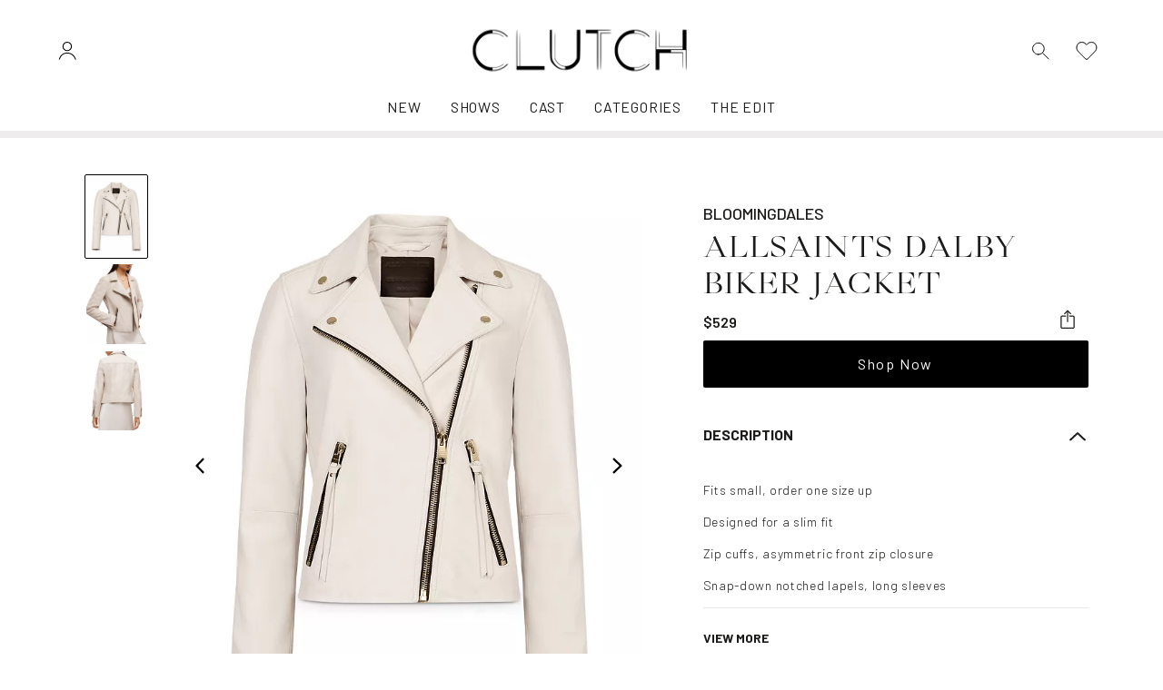

--- FILE ---
content_type: text/html; charset=utf-8
request_url: https://clutch.shop/products/dalby-biker-jacket
body_size: 37841
content:
<!doctype html>
<html lang="en">
  <head><!-- snippet: head-meta-tags -->

<meta charset="UTF-8">
<meta http-equiv="X-UA-Compatible" content="IE=edge">
<meta name="viewport" content="width=device-width, initial-scale=1, user-scalable=no">
<meta name="description" content="AllSaints Dalby Biker Jacket">

<meta name="facebook-domain-verification" content="ybnx5gl7xdnnulkgdg7ugmqxtznk0v">
<meta name="google-site-verification" content="O6hIg3izccloPnqnUl-hTbf1L6Vw6NOdLD0U4k8D1PY" />

<link rel="preconnect" href="https://cdn.shopify.com" crossorigin>
<link rel="preload" href="//clutch.shop/cdn/shop/t/19/assets/styles.min.css?v=15462884930578320001739289157" as="style">
<link rel="preload" href="//clutch.shop/cdn/shop/t/19/assets/scripts.min.js?v=150747427059111912601681510861" as="script">
<link rel="preload" href="https://unpkg.com/aos@2.3.1/dist/aos.js" as="script">
<link rel="preconnect" href="https://fonts.googleapis.com">
<link rel="preconnect" href="https://fonts.gstatic.com" crossorigin>


<link
  rel="preload"
  href="//clutch.shop/cdn/shop/t/19/assets/Glossy-Magazine.woff2"
  as="font"
  type="font/woff2"
  crossorigin
>

<link rel="canonical" href="https://clutch.shop/products/dalby-biker-jacket">
<link
  rel="shortcut icon"
  type="image/png"
  href="//clutch.shop/cdn/shop/files/NAV_IMAGE_4_32x32.png?v=1675298479"
>
<title>
      AllSaints Dalby Biker Jacket
 &ndash; Clutch</title>

<meta name="description" content="AllSaints Dalby Biker Jacket" />
<meta property="og:url" content="https://clutch.shop/products/dalby-biker-jacket">
<meta property="og:site_name" content="Clutch">
<meta property="og:type" content="product">
<meta property="og:title" content="AllSaints Dalby Biker Jacket">
<meta property="og:description" content="AllSaints Dalby Biker Jacket">
<meta property="og:image" content="http://clutch.shop/cdn/shop/products/12005872_fpx_1024x.webp?v=1676665489">
<meta property="og:image:secure_url" content="https://clutch.shop/cdn/shop/products/12005872_fpx_1024x.webp?v=1676665489"><meta property="og:price:amount" content="529.00"><meta property="og:price:currency" content="USD"><meta name="twitter:title" content="AllSaints Dalby Biker Jacket">
<meta name="twitter:description" content="AllSaints Dalby Biker Jacket">
<meta name="twitter:card" content="summary_large_image">
<meta name="twitter:image" content="https://clutch.shop/cdn/shop/products/12005872_fpx_1024x.webp?v=1676665489">
<meta name="twitter:image:width" content="480">
<meta name="twitter:image:height" content="480">
<!-- snippet: head-structure-data --><script type="application/ld+json">
    {
      "@context": "http://schema.org/",
      "@type": "Product",
      "name": "AllSaints Dalby Biker JacketDefault Title",
      "image": ["products/12005872_fpx.webp","products/12005863_fpx.webp","products/12005874_fpx.webp"],
      "description":"AllSaints Dalby Biker Jacket",
      "sku": "",
      "brand": {
        "@type": "Thing",
        "name": "BLOOMINGDALES"
      },
      "aggregateRating": {
        "@type": "AggregateRating",
        "ratingValue": "0",
        "reviewCount": "0"
      },
      "offers": [
        {
          "@type": "Offer",
          "priceCurrency": "USD",
          "price": 529.0,
          "itemCondition": "http://schema.org/NewCondition",
          "availability": "http://schema.org/InStock",
          "itemOffered": {
            "@type": "Product",
            "name": "AllSaints Dalby Biker Jacket - Default Title",
            "url": "https:\/\/clutch.shop\/products\/dalby-biker-jacket?variant=44502244131119",
            "description": "AllSaints Dalby Biker Jacket",
            "sku": ""
          }
        }
      ]
    }
  </script><!-- snippet: luna-css-vars --><style>
  :root {


    /* Layout */
    --container-max-width:  1680px;
    --gutter-base:  16px;
    --gutter-md:  32px;
    --gutter-lg:  64px;



    /* Typography */
    
    


    --font-heading-family: "Libre Baskerville", serif;
    --font-heading-style: normal;
    --font-heading-weight: 500;
    --font-heading-letter-spacing: 0.05em;
    --font-heading-text-transform: ;


    
    
      
        --font-size-h6: 17.92px;
    
      
        --font-size-h5: 20.0704px;
    
      
        --font-size-h4: 22.478848px;
    
      
        --font-size-h3: 25.17630976px;
    
      
        --font-size-h2: 28.1974669312px;
    
      
        --font-size-h1: 31.581162962944px;
    

    
    
      
        --font-size-h6-sm: 18.56px;
    
      
        --font-size-h5-sm: 21.5296px;
    
      
        --font-size-h4-sm: 24.974336px;
    
      
        --font-size-h3-sm: 28.97022976px;
    
      
        --font-size-h2-sm: 33.6054665216px;
    
      
        --font-size-h1-sm: 38.982341165056px;
    

    
    --font-size-h6-md: 16px;
    
      
        --font-size-h5-md: 19.2px;
    
      
        --font-size-h4-md: 23.04px;
    
      
        --font-size-h3-md: 27.648px;
    
      
        --font-size-h2-md: 33.1776px;
    
      
        --font-size-h1-md: 39.81312px;
    

    
    --font-size-h6-lg: 16px;
    
      
        --font-size-h5-lg: 20.0px;
    
      
        --font-size-h4-lg: 25.0px;
    
      
        --font-size-h3-lg: 31.25px;
    
      
        --font-size-h2-lg: 39.0625px;
    
      
        --font-size-h1-lg: 48.828125px;
    

    
    
      
        --font-size-h5-xl: 20.0px;
    
      
        --font-size-h4-xl: 25.0px;
    
      
        --font-size-h3-xl: 31.25px;
    
      
        --font-size-h2-xl: 39.0625px;
    
      
        --font-size-h1-xl: 48.828125px;
    

    /* Colors */
    --color-site-bg:  #ffffff;
    --color-default: #000000;
    --color-primary: #1c1b19;
    --color-secondary: #007fae;
    --color-accent: #e9941d;

    /* Buttons */
    --button-font-size: 16px;
    --button-font-weight: 400;
    --button-radius: 2px;
    --button-letter-spacing: 0.1em;
    --button-border-width: 2px;
    
      --button-text-transform: none;
    

    /* Primary Button */
    --button-primary-bg: #000000;
    --button-primary-bg-hover: #2d2d2d;
    --button-primary-text-color: #ffffff;
    --button-primary-text-color-hover: #ffffff;

    /* Secondary Button */
    --button-secondary-bg: #007fae;
    --button-secondary-bg-hover: #006387;
    --button-secondary-text-color: #ffffff;
    --button-secondary-text-color-hover: #ffffff;

    /* Outline Button */
    --button-outline-bg: #000000;
    --button-outline-bg-hover: #2d2d2d;
    --button-outline-text-color-hover: #ffffff;


    /* Forms */
    --form-radius: 4px;

    /* Product Thumbnails */
    --product-thumbnail-img-ratio: 1/1;
    --product-thumbnail-show-ratings: true;


    --announcement-height: 0px;
  }
</style>


<link href="//clutch.shop/cdn/shop/t/19/assets/styles.min.css?v=15462884930578320001739289157" rel="stylesheet" type="text/css" media="all" />

<!-- snippet: theme-fonts -->

<link
  href="https://fonts.googleapis.com/css2?family=Barlow:wght@300;400;500;600;700&display=swap"
  rel="stylesheet"
>

<style>
  
  @font-face {
    font-family: 'Glossy Magazine';
    font-style: normal;
    font-weight: 400;
    font-display: swap;
    src: url('//clutch.shop/cdn/shop/t/19/assets/Glossy-Magazine.woff2') format('woff2');
  }
</style>
 

<style>
.bg-noise{
  background-image: url(//clutch.shop/cdn/shop/t/19/assets/bg-noise.png?v=158071426899432881121681134131);
}
</style>

<script>window.performance && window.performance.mark && window.performance.mark('shopify.content_for_header.start');</script><meta name="facebook-domain-verification" content="3b8dclynk3k0ox9p4lurquywxhqdio">
<meta id="shopify-digital-wallet" name="shopify-digital-wallet" content="/67679813935/digital_wallets/dialog">
<meta name="shopify-checkout-api-token" content="cbf0ca7f24b439e3a03f441c3219f166">
<meta id="in-context-paypal-metadata" data-shop-id="67679813935" data-venmo-supported="true" data-environment="production" data-locale="en_US" data-paypal-v4="true" data-currency="USD">
<link rel="alternate" type="application/json+oembed" href="https://clutch.shop/products/dalby-biker-jacket.oembed">
<script async="async" src="/checkouts/internal/preloads.js?locale=en-US"></script>
<script id="shopify-features" type="application/json">{"accessToken":"cbf0ca7f24b439e3a03f441c3219f166","betas":["rich-media-storefront-analytics"],"domain":"clutch.shop","predictiveSearch":true,"shopId":67679813935,"locale":"en"}</script>
<script>var Shopify = Shopify || {};
Shopify.shop = "clutchitshop.myshopify.com";
Shopify.locale = "en";
Shopify.currency = {"active":"USD","rate":"1.0"};
Shopify.country = "US";
Shopify.theme = {"name":"Luna | Production","id":147803242799,"schema_name":"Luna","schema_version":"1.0.0","theme_store_id":null,"role":"main"};
Shopify.theme.handle = "null";
Shopify.theme.style = {"id":null,"handle":null};
Shopify.cdnHost = "clutch.shop/cdn";
Shopify.routes = Shopify.routes || {};
Shopify.routes.root = "/";</script>
<script type="module">!function(o){(o.Shopify=o.Shopify||{}).modules=!0}(window);</script>
<script>!function(o){function n(){var o=[];function n(){o.push(Array.prototype.slice.apply(arguments))}return n.q=o,n}var t=o.Shopify=o.Shopify||{};t.loadFeatures=n(),t.autoloadFeatures=n()}(window);</script>
<script id="shop-js-analytics" type="application/json">{"pageType":"product"}</script>
<script defer="defer" async type="module" src="//clutch.shop/cdn/shopifycloud/shop-js/modules/v2/client.init-shop-cart-sync_BT-GjEfc.en.esm.js"></script>
<script defer="defer" async type="module" src="//clutch.shop/cdn/shopifycloud/shop-js/modules/v2/chunk.common_D58fp_Oc.esm.js"></script>
<script defer="defer" async type="module" src="//clutch.shop/cdn/shopifycloud/shop-js/modules/v2/chunk.modal_xMitdFEc.esm.js"></script>
<script type="module">
  await import("//clutch.shop/cdn/shopifycloud/shop-js/modules/v2/client.init-shop-cart-sync_BT-GjEfc.en.esm.js");
await import("//clutch.shop/cdn/shopifycloud/shop-js/modules/v2/chunk.common_D58fp_Oc.esm.js");
await import("//clutch.shop/cdn/shopifycloud/shop-js/modules/v2/chunk.modal_xMitdFEc.esm.js");

  window.Shopify.SignInWithShop?.initShopCartSync?.({"fedCMEnabled":true,"windoidEnabled":true});

</script>
<script id="__st">var __st={"a":67679813935,"offset":-18000,"reqid":"745f3256-fb4e-413b-b8d3-f2927a0e7f1b-1769501828","pageurl":"clutch.shop\/products\/dalby-biker-jacket","u":"521d3b067935","p":"product","rtyp":"product","rid":8123739767087};</script>
<script>window.ShopifyPaypalV4VisibilityTracking = true;</script>
<script id="captcha-bootstrap">!function(){'use strict';const t='contact',e='account',n='new_comment',o=[[t,t],['blogs',n],['comments',n],[t,'customer']],c=[[e,'customer_login'],[e,'guest_login'],[e,'recover_customer_password'],[e,'create_customer']],r=t=>t.map((([t,e])=>`form[action*='/${t}']:not([data-nocaptcha='true']) input[name='form_type'][value='${e}']`)).join(','),a=t=>()=>t?[...document.querySelectorAll(t)].map((t=>t.form)):[];function s(){const t=[...o],e=r(t);return a(e)}const i='password',u='form_key',d=['recaptcha-v3-token','g-recaptcha-response','h-captcha-response',i],f=()=>{try{return window.sessionStorage}catch{return}},m='__shopify_v',_=t=>t.elements[u];function p(t,e,n=!1){try{const o=window.sessionStorage,c=JSON.parse(o.getItem(e)),{data:r}=function(t){const{data:e,action:n}=t;return t[m]||n?{data:e,action:n}:{data:t,action:n}}(c);for(const[e,n]of Object.entries(r))t.elements[e]&&(t.elements[e].value=n);n&&o.removeItem(e)}catch(o){console.error('form repopulation failed',{error:o})}}const l='form_type',E='cptcha';function T(t){t.dataset[E]=!0}const w=window,h=w.document,L='Shopify',v='ce_forms',y='captcha';let A=!1;((t,e)=>{const n=(g='f06e6c50-85a8-45c8-87d0-21a2b65856fe',I='https://cdn.shopify.com/shopifycloud/storefront-forms-hcaptcha/ce_storefront_forms_captcha_hcaptcha.v1.5.2.iife.js',D={infoText:'Protected by hCaptcha',privacyText:'Privacy',termsText:'Terms'},(t,e,n)=>{const o=w[L][v],c=o.bindForm;if(c)return c(t,g,e,D).then(n);var r;o.q.push([[t,g,e,D],n]),r=I,A||(h.body.append(Object.assign(h.createElement('script'),{id:'captcha-provider',async:!0,src:r})),A=!0)});var g,I,D;w[L]=w[L]||{},w[L][v]=w[L][v]||{},w[L][v].q=[],w[L][y]=w[L][y]||{},w[L][y].protect=function(t,e){n(t,void 0,e),T(t)},Object.freeze(w[L][y]),function(t,e,n,w,h,L){const[v,y,A,g]=function(t,e,n){const i=e?o:[],u=t?c:[],d=[...i,...u],f=r(d),m=r(i),_=r(d.filter((([t,e])=>n.includes(e))));return[a(f),a(m),a(_),s()]}(w,h,L),I=t=>{const e=t.target;return e instanceof HTMLFormElement?e:e&&e.form},D=t=>v().includes(t);t.addEventListener('submit',(t=>{const e=I(t);if(!e)return;const n=D(e)&&!e.dataset.hcaptchaBound&&!e.dataset.recaptchaBound,o=_(e),c=g().includes(e)&&(!o||!o.value);(n||c)&&t.preventDefault(),c&&!n&&(function(t){try{if(!f())return;!function(t){const e=f();if(!e)return;const n=_(t);if(!n)return;const o=n.value;o&&e.removeItem(o)}(t);const e=Array.from(Array(32),(()=>Math.random().toString(36)[2])).join('');!function(t,e){_(t)||t.append(Object.assign(document.createElement('input'),{type:'hidden',name:u})),t.elements[u].value=e}(t,e),function(t,e){const n=f();if(!n)return;const o=[...t.querySelectorAll(`input[type='${i}']`)].map((({name:t})=>t)),c=[...d,...o],r={};for(const[a,s]of new FormData(t).entries())c.includes(a)||(r[a]=s);n.setItem(e,JSON.stringify({[m]:1,action:t.action,data:r}))}(t,e)}catch(e){console.error('failed to persist form',e)}}(e),e.submit())}));const S=(t,e)=>{t&&!t.dataset[E]&&(n(t,e.some((e=>e===t))),T(t))};for(const o of['focusin','change'])t.addEventListener(o,(t=>{const e=I(t);D(e)&&S(e,y())}));const B=e.get('form_key'),M=e.get(l),P=B&&M;t.addEventListener('DOMContentLoaded',(()=>{const t=y();if(P)for(const e of t)e.elements[l].value===M&&p(e,B);[...new Set([...A(),...v().filter((t=>'true'===t.dataset.shopifyCaptcha))])].forEach((e=>S(e,t)))}))}(h,new URLSearchParams(w.location.search),n,t,e,['guest_login'])})(!0,!0)}();</script>
<script integrity="sha256-4kQ18oKyAcykRKYeNunJcIwy7WH5gtpwJnB7kiuLZ1E=" data-source-attribution="shopify.loadfeatures" defer="defer" src="//clutch.shop/cdn/shopifycloud/storefront/assets/storefront/load_feature-a0a9edcb.js" crossorigin="anonymous"></script>
<script data-source-attribution="shopify.dynamic_checkout.dynamic.init">var Shopify=Shopify||{};Shopify.PaymentButton=Shopify.PaymentButton||{isStorefrontPortableWallets:!0,init:function(){window.Shopify.PaymentButton.init=function(){};var t=document.createElement("script");t.src="https://clutch.shop/cdn/shopifycloud/portable-wallets/latest/portable-wallets.en.js",t.type="module",document.head.appendChild(t)}};
</script>
<script data-source-attribution="shopify.dynamic_checkout.buyer_consent">
  function portableWalletsHideBuyerConsent(e){var t=document.getElementById("shopify-buyer-consent"),n=document.getElementById("shopify-subscription-policy-button");t&&n&&(t.classList.add("hidden"),t.setAttribute("aria-hidden","true"),n.removeEventListener("click",e))}function portableWalletsShowBuyerConsent(e){var t=document.getElementById("shopify-buyer-consent"),n=document.getElementById("shopify-subscription-policy-button");t&&n&&(t.classList.remove("hidden"),t.removeAttribute("aria-hidden"),n.addEventListener("click",e))}window.Shopify?.PaymentButton&&(window.Shopify.PaymentButton.hideBuyerConsent=portableWalletsHideBuyerConsent,window.Shopify.PaymentButton.showBuyerConsent=portableWalletsShowBuyerConsent);
</script>
<script data-source-attribution="shopify.dynamic_checkout.cart.bootstrap">document.addEventListener("DOMContentLoaded",(function(){function t(){return document.querySelector("shopify-accelerated-checkout-cart, shopify-accelerated-checkout")}if(t())Shopify.PaymentButton.init();else{new MutationObserver((function(e,n){t()&&(Shopify.PaymentButton.init(),n.disconnect())})).observe(document.body,{childList:!0,subtree:!0})}}));
</script>
<link id="shopify-accelerated-checkout-styles" rel="stylesheet" media="screen" href="https://clutch.shop/cdn/shopifycloud/portable-wallets/latest/accelerated-checkout-backwards-compat.css" crossorigin="anonymous">
<style id="shopify-accelerated-checkout-cart">
        #shopify-buyer-consent {
  margin-top: 1em;
  display: inline-block;
  width: 100%;
}

#shopify-buyer-consent.hidden {
  display: none;
}

#shopify-subscription-policy-button {
  background: none;
  border: none;
  padding: 0;
  text-decoration: underline;
  font-size: inherit;
  cursor: pointer;
}

#shopify-subscription-policy-button::before {
  box-shadow: none;
}

      </style>

<script>window.performance && window.performance.mark && window.performance.mark('shopify.content_for_header.end');</script>
    <link rel="stylesheet" href="https://cdn.jsdelivr.net/npm/swiper@9/swiper-bundle.min.css">

    <script src="https://cdn.jsdelivr.net/npm/swiper@9/swiper-bundle.min.js"></script>
  <!-- BEGIN app block: shopify://apps/klaviyo-email-marketing-sms/blocks/klaviyo-onsite-embed/2632fe16-c075-4321-a88b-50b567f42507 -->












  <script async src="https://static.klaviyo.com/onsite/js/Tqkxq8/klaviyo.js?company_id=Tqkxq8"></script>
  <script>!function(){if(!window.klaviyo){window._klOnsite=window._klOnsite||[];try{window.klaviyo=new Proxy({},{get:function(n,i){return"push"===i?function(){var n;(n=window._klOnsite).push.apply(n,arguments)}:function(){for(var n=arguments.length,o=new Array(n),w=0;w<n;w++)o[w]=arguments[w];var t="function"==typeof o[o.length-1]?o.pop():void 0,e=new Promise((function(n){window._klOnsite.push([i].concat(o,[function(i){t&&t(i),n(i)}]))}));return e}}})}catch(n){window.klaviyo=window.klaviyo||[],window.klaviyo.push=function(){var n;(n=window._klOnsite).push.apply(n,arguments)}}}}();</script>

  
    <script id="viewed_product">
      if (item == null) {
        var _learnq = _learnq || [];

        var MetafieldReviews = null
        var MetafieldYotpoRating = null
        var MetafieldYotpoCount = null
        var MetafieldLooxRating = null
        var MetafieldLooxCount = null
        var okendoProduct = null
        var okendoProductReviewCount = null
        var okendoProductReviewAverageValue = null
        try {
          // The following fields are used for Customer Hub recently viewed in order to add reviews.
          // This information is not part of __kla_viewed. Instead, it is part of __kla_viewed_reviewed_items
          MetafieldReviews = {};
          MetafieldYotpoRating = null
          MetafieldYotpoCount = null
          MetafieldLooxRating = null
          MetafieldLooxCount = null

          okendoProduct = null
          // If the okendo metafield is not legacy, it will error, which then requires the new json formatted data
          if (okendoProduct && 'error' in okendoProduct) {
            okendoProduct = null
          }
          okendoProductReviewCount = okendoProduct ? okendoProduct.reviewCount : null
          okendoProductReviewAverageValue = okendoProduct ? okendoProduct.reviewAverageValue : null
        } catch (error) {
          console.error('Error in Klaviyo onsite reviews tracking:', error);
        }

        var item = {
          Name: "AllSaints Dalby Biker Jacket",
          ProductID: 8123739767087,
          Categories: [],
          ImageURL: "https://clutch.shop/cdn/shop/products/12005872_fpx_grande.webp?v=1676665489",
          URL: "https://clutch.shop/products/dalby-biker-jacket",
          Brand: "BLOOMINGDALES",
          Price: "$529.00",
          Value: "529.00",
          CompareAtPrice: "$0.00"
        };
        _learnq.push(['track', 'Viewed Product', item]);
        _learnq.push(['trackViewedItem', {
          Title: item.Name,
          ItemId: item.ProductID,
          Categories: item.Categories,
          ImageUrl: item.ImageURL,
          Url: item.URL,
          Metadata: {
            Brand: item.Brand,
            Price: item.Price,
            Value: item.Value,
            CompareAtPrice: item.CompareAtPrice
          },
          metafields:{
            reviews: MetafieldReviews,
            yotpo:{
              rating: MetafieldYotpoRating,
              count: MetafieldYotpoCount,
            },
            loox:{
              rating: MetafieldLooxRating,
              count: MetafieldLooxCount,
            },
            okendo: {
              rating: okendoProductReviewAverageValue,
              count: okendoProductReviewCount,
            }
          }
        }]);
      }
    </script>
  




  <script>
    window.klaviyoReviewsProductDesignMode = false
  </script>







<!-- END app block --><link href="https://monorail-edge.shopifysvc.com" rel="dns-prefetch">
<script>(function(){if ("sendBeacon" in navigator && "performance" in window) {try {var session_token_from_headers = performance.getEntriesByType('navigation')[0].serverTiming.find(x => x.name == '_s').description;} catch {var session_token_from_headers = undefined;}var session_cookie_matches = document.cookie.match(/_shopify_s=([^;]*)/);var session_token_from_cookie = session_cookie_matches && session_cookie_matches.length === 2 ? session_cookie_matches[1] : "";var session_token = session_token_from_headers || session_token_from_cookie || "";function handle_abandonment_event(e) {var entries = performance.getEntries().filter(function(entry) {return /monorail-edge.shopifysvc.com/.test(entry.name);});if (!window.abandonment_tracked && entries.length === 0) {window.abandonment_tracked = true;var currentMs = Date.now();var navigation_start = performance.timing.navigationStart;var payload = {shop_id: 67679813935,url: window.location.href,navigation_start,duration: currentMs - navigation_start,session_token,page_type: "product"};window.navigator.sendBeacon("https://monorail-edge.shopifysvc.com/v1/produce", JSON.stringify({schema_id: "online_store_buyer_site_abandonment/1.1",payload: payload,metadata: {event_created_at_ms: currentMs,event_sent_at_ms: currentMs}}));}}window.addEventListener('pagehide', handle_abandonment_event);}}());</script>
<script id="web-pixels-manager-setup">(function e(e,d,r,n,o){if(void 0===o&&(o={}),!Boolean(null===(a=null===(i=window.Shopify)||void 0===i?void 0:i.analytics)||void 0===a?void 0:a.replayQueue)){var i,a;window.Shopify=window.Shopify||{};var t=window.Shopify;t.analytics=t.analytics||{};var s=t.analytics;s.replayQueue=[],s.publish=function(e,d,r){return s.replayQueue.push([e,d,r]),!0};try{self.performance.mark("wpm:start")}catch(e){}var l=function(){var e={modern:/Edge?\/(1{2}[4-9]|1[2-9]\d|[2-9]\d{2}|\d{4,})\.\d+(\.\d+|)|Firefox\/(1{2}[4-9]|1[2-9]\d|[2-9]\d{2}|\d{4,})\.\d+(\.\d+|)|Chrom(ium|e)\/(9{2}|\d{3,})\.\d+(\.\d+|)|(Maci|X1{2}).+ Version\/(15\.\d+|(1[6-9]|[2-9]\d|\d{3,})\.\d+)([,.]\d+|)( \(\w+\)|)( Mobile\/\w+|) Safari\/|Chrome.+OPR\/(9{2}|\d{3,})\.\d+\.\d+|(CPU[ +]OS|iPhone[ +]OS|CPU[ +]iPhone|CPU IPhone OS|CPU iPad OS)[ +]+(15[._]\d+|(1[6-9]|[2-9]\d|\d{3,})[._]\d+)([._]\d+|)|Android:?[ /-](13[3-9]|1[4-9]\d|[2-9]\d{2}|\d{4,})(\.\d+|)(\.\d+|)|Android.+Firefox\/(13[5-9]|1[4-9]\d|[2-9]\d{2}|\d{4,})\.\d+(\.\d+|)|Android.+Chrom(ium|e)\/(13[3-9]|1[4-9]\d|[2-9]\d{2}|\d{4,})\.\d+(\.\d+|)|SamsungBrowser\/([2-9]\d|\d{3,})\.\d+/,legacy:/Edge?\/(1[6-9]|[2-9]\d|\d{3,})\.\d+(\.\d+|)|Firefox\/(5[4-9]|[6-9]\d|\d{3,})\.\d+(\.\d+|)|Chrom(ium|e)\/(5[1-9]|[6-9]\d|\d{3,})\.\d+(\.\d+|)([\d.]+$|.*Safari\/(?![\d.]+ Edge\/[\d.]+$))|(Maci|X1{2}).+ Version\/(10\.\d+|(1[1-9]|[2-9]\d|\d{3,})\.\d+)([,.]\d+|)( \(\w+\)|)( Mobile\/\w+|) Safari\/|Chrome.+OPR\/(3[89]|[4-9]\d|\d{3,})\.\d+\.\d+|(CPU[ +]OS|iPhone[ +]OS|CPU[ +]iPhone|CPU IPhone OS|CPU iPad OS)[ +]+(10[._]\d+|(1[1-9]|[2-9]\d|\d{3,})[._]\d+)([._]\d+|)|Android:?[ /-](13[3-9]|1[4-9]\d|[2-9]\d{2}|\d{4,})(\.\d+|)(\.\d+|)|Mobile Safari.+OPR\/([89]\d|\d{3,})\.\d+\.\d+|Android.+Firefox\/(13[5-9]|1[4-9]\d|[2-9]\d{2}|\d{4,})\.\d+(\.\d+|)|Android.+Chrom(ium|e)\/(13[3-9]|1[4-9]\d|[2-9]\d{2}|\d{4,})\.\d+(\.\d+|)|Android.+(UC? ?Browser|UCWEB|U3)[ /]?(15\.([5-9]|\d{2,})|(1[6-9]|[2-9]\d|\d{3,})\.\d+)\.\d+|SamsungBrowser\/(5\.\d+|([6-9]|\d{2,})\.\d+)|Android.+MQ{2}Browser\/(14(\.(9|\d{2,})|)|(1[5-9]|[2-9]\d|\d{3,})(\.\d+|))(\.\d+|)|K[Aa][Ii]OS\/(3\.\d+|([4-9]|\d{2,})\.\d+)(\.\d+|)/},d=e.modern,r=e.legacy,n=navigator.userAgent;return n.match(d)?"modern":n.match(r)?"legacy":"unknown"}(),u="modern"===l?"modern":"legacy",c=(null!=n?n:{modern:"",legacy:""})[u],f=function(e){return[e.baseUrl,"/wpm","/b",e.hashVersion,"modern"===e.buildTarget?"m":"l",".js"].join("")}({baseUrl:d,hashVersion:r,buildTarget:u}),m=function(e){var d=e.version,r=e.bundleTarget,n=e.surface,o=e.pageUrl,i=e.monorailEndpoint;return{emit:function(e){var a=e.status,t=e.errorMsg,s=(new Date).getTime(),l=JSON.stringify({metadata:{event_sent_at_ms:s},events:[{schema_id:"web_pixels_manager_load/3.1",payload:{version:d,bundle_target:r,page_url:o,status:a,surface:n,error_msg:t},metadata:{event_created_at_ms:s}}]});if(!i)return console&&console.warn&&console.warn("[Web Pixels Manager] No Monorail endpoint provided, skipping logging."),!1;try{return self.navigator.sendBeacon.bind(self.navigator)(i,l)}catch(e){}var u=new XMLHttpRequest;try{return u.open("POST",i,!0),u.setRequestHeader("Content-Type","text/plain"),u.send(l),!0}catch(e){return console&&console.warn&&console.warn("[Web Pixels Manager] Got an unhandled error while logging to Monorail."),!1}}}}({version:r,bundleTarget:l,surface:e.surface,pageUrl:self.location.href,monorailEndpoint:e.monorailEndpoint});try{o.browserTarget=l,function(e){var d=e.src,r=e.async,n=void 0===r||r,o=e.onload,i=e.onerror,a=e.sri,t=e.scriptDataAttributes,s=void 0===t?{}:t,l=document.createElement("script"),u=document.querySelector("head"),c=document.querySelector("body");if(l.async=n,l.src=d,a&&(l.integrity=a,l.crossOrigin="anonymous"),s)for(var f in s)if(Object.prototype.hasOwnProperty.call(s,f))try{l.dataset[f]=s[f]}catch(e){}if(o&&l.addEventListener("load",o),i&&l.addEventListener("error",i),u)u.appendChild(l);else{if(!c)throw new Error("Did not find a head or body element to append the script");c.appendChild(l)}}({src:f,async:!0,onload:function(){if(!function(){var e,d;return Boolean(null===(d=null===(e=window.Shopify)||void 0===e?void 0:e.analytics)||void 0===d?void 0:d.initialized)}()){var d=window.webPixelsManager.init(e)||void 0;if(d){var r=window.Shopify.analytics;r.replayQueue.forEach((function(e){var r=e[0],n=e[1],o=e[2];d.publishCustomEvent(r,n,o)})),r.replayQueue=[],r.publish=d.publishCustomEvent,r.visitor=d.visitor,r.initialized=!0}}},onerror:function(){return m.emit({status:"failed",errorMsg:"".concat(f," has failed to load")})},sri:function(e){var d=/^sha384-[A-Za-z0-9+/=]+$/;return"string"==typeof e&&d.test(e)}(c)?c:"",scriptDataAttributes:o}),m.emit({status:"loading"})}catch(e){m.emit({status:"failed",errorMsg:(null==e?void 0:e.message)||"Unknown error"})}}})({shopId: 67679813935,storefrontBaseUrl: "https://clutch.shop",extensionsBaseUrl: "https://extensions.shopifycdn.com/cdn/shopifycloud/web-pixels-manager",monorailEndpoint: "https://monorail-edge.shopifysvc.com/unstable/produce_batch",surface: "storefront-renderer",enabledBetaFlags: ["2dca8a86"],webPixelsConfigList: [{"id":"756252975","configuration":"{\"config\":\"{\\\"pixel_id\\\":\\\"G-NSQ5NRM2RL\\\",\\\"gtag_events\\\":[{\\\"type\\\":\\\"purchase\\\",\\\"action_label\\\":\\\"G-NSQ5NRM2RL\\\"},{\\\"type\\\":\\\"page_view\\\",\\\"action_label\\\":\\\"G-NSQ5NRM2RL\\\"},{\\\"type\\\":\\\"view_item\\\",\\\"action_label\\\":\\\"G-NSQ5NRM2RL\\\"},{\\\"type\\\":\\\"search\\\",\\\"action_label\\\":\\\"G-NSQ5NRM2RL\\\"},{\\\"type\\\":\\\"add_to_cart\\\",\\\"action_label\\\":\\\"G-NSQ5NRM2RL\\\"},{\\\"type\\\":\\\"begin_checkout\\\",\\\"action_label\\\":\\\"G-NSQ5NRM2RL\\\"},{\\\"type\\\":\\\"add_payment_info\\\",\\\"action_label\\\":\\\"G-NSQ5NRM2RL\\\"}],\\\"enable_monitoring_mode\\\":false}\"}","eventPayloadVersion":"v1","runtimeContext":"OPEN","scriptVersion":"b2a88bafab3e21179ed38636efcd8a93","type":"APP","apiClientId":1780363,"privacyPurposes":[],"dataSharingAdjustments":{"protectedCustomerApprovalScopes":["read_customer_address","read_customer_email","read_customer_name","read_customer_personal_data","read_customer_phone"]}},{"id":"324043055","configuration":"{\"pixel_id\":\"963284707973963\",\"pixel_type\":\"facebook_pixel\",\"metaapp_system_user_token\":\"-\"}","eventPayloadVersion":"v1","runtimeContext":"OPEN","scriptVersion":"ca16bc87fe92b6042fbaa3acc2fbdaa6","type":"APP","apiClientId":2329312,"privacyPurposes":["ANALYTICS","MARKETING","SALE_OF_DATA"],"dataSharingAdjustments":{"protectedCustomerApprovalScopes":["read_customer_address","read_customer_email","read_customer_name","read_customer_personal_data","read_customer_phone"]}},{"id":"137888047","eventPayloadVersion":"1","runtimeContext":"LAX","scriptVersion":"19","type":"CUSTOM","privacyPurposes":[],"name":" Google Tag Manager (GTM)"},{"id":"shopify-app-pixel","configuration":"{}","eventPayloadVersion":"v1","runtimeContext":"STRICT","scriptVersion":"0450","apiClientId":"shopify-pixel","type":"APP","privacyPurposes":["ANALYTICS","MARKETING"]},{"id":"shopify-custom-pixel","eventPayloadVersion":"v1","runtimeContext":"LAX","scriptVersion":"0450","apiClientId":"shopify-pixel","type":"CUSTOM","privacyPurposes":["ANALYTICS","MARKETING"]}],isMerchantRequest: false,initData: {"shop":{"name":"Clutch","paymentSettings":{"currencyCode":"USD"},"myshopifyDomain":"clutchitshop.myshopify.com","countryCode":"US","storefrontUrl":"https:\/\/clutch.shop"},"customer":null,"cart":null,"checkout":null,"productVariants":[{"price":{"amount":529.0,"currencyCode":"USD"},"product":{"title":"AllSaints Dalby Biker Jacket","vendor":"BLOOMINGDALES","id":"8123739767087","untranslatedTitle":"AllSaints Dalby Biker Jacket","url":"\/products\/dalby-biker-jacket","type":""},"id":"44502244131119","image":{"src":"\/\/clutch.shop\/cdn\/shop\/products\/12005872_fpx.webp?v=1676665489"},"sku":"","title":"Default Title","untranslatedTitle":"Default Title"}],"purchasingCompany":null},},"https://clutch.shop/cdn","fcfee988w5aeb613cpc8e4bc33m6693e112",{"modern":"","legacy":""},{"shopId":"67679813935","storefrontBaseUrl":"https:\/\/clutch.shop","extensionBaseUrl":"https:\/\/extensions.shopifycdn.com\/cdn\/shopifycloud\/web-pixels-manager","surface":"storefront-renderer","enabledBetaFlags":"[\"2dca8a86\"]","isMerchantRequest":"false","hashVersion":"fcfee988w5aeb613cpc8e4bc33m6693e112","publish":"custom","events":"[[\"page_viewed\",{}],[\"product_viewed\",{\"productVariant\":{\"price\":{\"amount\":529.0,\"currencyCode\":\"USD\"},\"product\":{\"title\":\"AllSaints Dalby Biker Jacket\",\"vendor\":\"BLOOMINGDALES\",\"id\":\"8123739767087\",\"untranslatedTitle\":\"AllSaints Dalby Biker Jacket\",\"url\":\"\/products\/dalby-biker-jacket\",\"type\":\"\"},\"id\":\"44502244131119\",\"image\":{\"src\":\"\/\/clutch.shop\/cdn\/shop\/products\/12005872_fpx.webp?v=1676665489\"},\"sku\":\"\",\"title\":\"Default Title\",\"untranslatedTitle\":\"Default Title\"}}]]"});</script><script>
  window.ShopifyAnalytics = window.ShopifyAnalytics || {};
  window.ShopifyAnalytics.meta = window.ShopifyAnalytics.meta || {};
  window.ShopifyAnalytics.meta.currency = 'USD';
  var meta = {"product":{"id":8123739767087,"gid":"gid:\/\/shopify\/Product\/8123739767087","vendor":"BLOOMINGDALES","type":"","handle":"dalby-biker-jacket","variants":[{"id":44502244131119,"price":52900,"name":"AllSaints Dalby Biker Jacket","public_title":null,"sku":""}],"remote":false},"page":{"pageType":"product","resourceType":"product","resourceId":8123739767087,"requestId":"745f3256-fb4e-413b-b8d3-f2927a0e7f1b-1769501828"}};
  for (var attr in meta) {
    window.ShopifyAnalytics.meta[attr] = meta[attr];
  }
</script>
<script class="analytics">
  (function () {
    var customDocumentWrite = function(content) {
      var jquery = null;

      if (window.jQuery) {
        jquery = window.jQuery;
      } else if (window.Checkout && window.Checkout.$) {
        jquery = window.Checkout.$;
      }

      if (jquery) {
        jquery('body').append(content);
      }
    };

    var hasLoggedConversion = function(token) {
      if (token) {
        return document.cookie.indexOf('loggedConversion=' + token) !== -1;
      }
      return false;
    }

    var setCookieIfConversion = function(token) {
      if (token) {
        var twoMonthsFromNow = new Date(Date.now());
        twoMonthsFromNow.setMonth(twoMonthsFromNow.getMonth() + 2);

        document.cookie = 'loggedConversion=' + token + '; expires=' + twoMonthsFromNow;
      }
    }

    var trekkie = window.ShopifyAnalytics.lib = window.trekkie = window.trekkie || [];
    if (trekkie.integrations) {
      return;
    }
    trekkie.methods = [
      'identify',
      'page',
      'ready',
      'track',
      'trackForm',
      'trackLink'
    ];
    trekkie.factory = function(method) {
      return function() {
        var args = Array.prototype.slice.call(arguments);
        args.unshift(method);
        trekkie.push(args);
        return trekkie;
      };
    };
    for (var i = 0; i < trekkie.methods.length; i++) {
      var key = trekkie.methods[i];
      trekkie[key] = trekkie.factory(key);
    }
    trekkie.load = function(config) {
      trekkie.config = config || {};
      trekkie.config.initialDocumentCookie = document.cookie;
      var first = document.getElementsByTagName('script')[0];
      var script = document.createElement('script');
      script.type = 'text/javascript';
      script.onerror = function(e) {
        var scriptFallback = document.createElement('script');
        scriptFallback.type = 'text/javascript';
        scriptFallback.onerror = function(error) {
                var Monorail = {
      produce: function produce(monorailDomain, schemaId, payload) {
        var currentMs = new Date().getTime();
        var event = {
          schema_id: schemaId,
          payload: payload,
          metadata: {
            event_created_at_ms: currentMs,
            event_sent_at_ms: currentMs
          }
        };
        return Monorail.sendRequest("https://" + monorailDomain + "/v1/produce", JSON.stringify(event));
      },
      sendRequest: function sendRequest(endpointUrl, payload) {
        // Try the sendBeacon API
        if (window && window.navigator && typeof window.navigator.sendBeacon === 'function' && typeof window.Blob === 'function' && !Monorail.isIos12()) {
          var blobData = new window.Blob([payload], {
            type: 'text/plain'
          });

          if (window.navigator.sendBeacon(endpointUrl, blobData)) {
            return true;
          } // sendBeacon was not successful

        } // XHR beacon

        var xhr = new XMLHttpRequest();

        try {
          xhr.open('POST', endpointUrl);
          xhr.setRequestHeader('Content-Type', 'text/plain');
          xhr.send(payload);
        } catch (e) {
          console.log(e);
        }

        return false;
      },
      isIos12: function isIos12() {
        return window.navigator.userAgent.lastIndexOf('iPhone; CPU iPhone OS 12_') !== -1 || window.navigator.userAgent.lastIndexOf('iPad; CPU OS 12_') !== -1;
      }
    };
    Monorail.produce('monorail-edge.shopifysvc.com',
      'trekkie_storefront_load_errors/1.1',
      {shop_id: 67679813935,
      theme_id: 147803242799,
      app_name: "storefront",
      context_url: window.location.href,
      source_url: "//clutch.shop/cdn/s/trekkie.storefront.a804e9514e4efded663580eddd6991fcc12b5451.min.js"});

        };
        scriptFallback.async = true;
        scriptFallback.src = '//clutch.shop/cdn/s/trekkie.storefront.a804e9514e4efded663580eddd6991fcc12b5451.min.js';
        first.parentNode.insertBefore(scriptFallback, first);
      };
      script.async = true;
      script.src = '//clutch.shop/cdn/s/trekkie.storefront.a804e9514e4efded663580eddd6991fcc12b5451.min.js';
      first.parentNode.insertBefore(script, first);
    };
    trekkie.load(
      {"Trekkie":{"appName":"storefront","development":false,"defaultAttributes":{"shopId":67679813935,"isMerchantRequest":null,"themeId":147803242799,"themeCityHash":"5181189760885325534","contentLanguage":"en","currency":"USD","eventMetadataId":"7beca0a1-2e42-4b26-96a8-e8e7fcaa72e0"},"isServerSideCookieWritingEnabled":true,"monorailRegion":"shop_domain","enabledBetaFlags":["65f19447"]},"Session Attribution":{},"S2S":{"facebookCapiEnabled":true,"source":"trekkie-storefront-renderer","apiClientId":580111}}
    );

    var loaded = false;
    trekkie.ready(function() {
      if (loaded) return;
      loaded = true;

      window.ShopifyAnalytics.lib = window.trekkie;

      var originalDocumentWrite = document.write;
      document.write = customDocumentWrite;
      try { window.ShopifyAnalytics.merchantGoogleAnalytics.call(this); } catch(error) {};
      document.write = originalDocumentWrite;

      window.ShopifyAnalytics.lib.page(null,{"pageType":"product","resourceType":"product","resourceId":8123739767087,"requestId":"745f3256-fb4e-413b-b8d3-f2927a0e7f1b-1769501828","shopifyEmitted":true});

      var match = window.location.pathname.match(/checkouts\/(.+)\/(thank_you|post_purchase)/)
      var token = match? match[1]: undefined;
      if (!hasLoggedConversion(token)) {
        setCookieIfConversion(token);
        window.ShopifyAnalytics.lib.track("Viewed Product",{"currency":"USD","variantId":44502244131119,"productId":8123739767087,"productGid":"gid:\/\/shopify\/Product\/8123739767087","name":"AllSaints Dalby Biker Jacket","price":"529.00","sku":"","brand":"BLOOMINGDALES","variant":null,"category":"","nonInteraction":true,"remote":false},undefined,undefined,{"shopifyEmitted":true});
      window.ShopifyAnalytics.lib.track("monorail:\/\/trekkie_storefront_viewed_product\/1.1",{"currency":"USD","variantId":44502244131119,"productId":8123739767087,"productGid":"gid:\/\/shopify\/Product\/8123739767087","name":"AllSaints Dalby Biker Jacket","price":"529.00","sku":"","brand":"BLOOMINGDALES","variant":null,"category":"","nonInteraction":true,"remote":false,"referer":"https:\/\/clutch.shop\/products\/dalby-biker-jacket"});
      }
    });


        var eventsListenerScript = document.createElement('script');
        eventsListenerScript.async = true;
        eventsListenerScript.src = "//clutch.shop/cdn/shopifycloud/storefront/assets/shop_events_listener-3da45d37.js";
        document.getElementsByTagName('head')[0].appendChild(eventsListenerScript);

})();</script>
<script
  defer
  src="https://clutch.shop/cdn/shopifycloud/perf-kit/shopify-perf-kit-3.0.4.min.js"
  data-application="storefront-renderer"
  data-shop-id="67679813935"
  data-render-region="gcp-us-east1"
  data-page-type="product"
  data-theme-instance-id="147803242799"
  data-theme-name="Luna"
  data-theme-version="1.0.0"
  data-monorail-region="shop_domain"
  data-resource-timing-sampling-rate="10"
  data-shs="true"
  data-shs-beacon="true"
  data-shs-export-with-fetch="true"
  data-shs-logs-sample-rate="1"
  data-shs-beacon-endpoint="https://clutch.shop/api/collect"
></script>
</head>

  <body
    class="
      template-product
      suffix-bachelorette-affiliate
      page-
    "
  ><!-- snippet: header-desktop -->



<header
  role="banner"
  data-scroll-direction="up"
  class="desktop-header hidden md:block bg-white pt-3 pb-1"
>
  <div
    class="container flex py-2"
    data-aos="zoom-in"
    data-aos-once="true"
  >
    <div class="flex-1 flex items-center">
      <a
        href="/account"
        class="block px-4 flex-center relative fs-20"
        style="left: -16px;"
      >
        
    <svg class="svg-account" viewBox="0 0 21 21" fill="none" xmlns="http://www.w3.org/2000/svg">
      <path fill-rule="evenodd" clip-rule="evenodd" d="M15.9136 5.4144C15.9136 8.40469 13.4895 10.8288 10.4992 10.8288C7.50895 10.8288 5.08484 8.40469 5.08484 5.4144C5.08484 2.42411 7.50895 0 10.4992 0C13.4895 0 15.9136 2.42411 15.9136 5.4144ZM14.8308 5.4144C14.8308 7.80664 12.8915 9.74592 10.4992 9.74592C8.10701 9.74592 6.16772 7.80664 6.16772 5.4144C6.16772 3.02217 8.10701 1.08288 10.4992 1.08288C12.8915 1.08288 14.8308 3.02217 14.8308 5.4144Z" fill="black"/>
      <path d="M1.29476 20.5747C1.82418 20.6882 1.82413 20.6884 1.82409 20.6886L1.82451 20.6867L1.82727 20.6746C1.82993 20.663 1.83427 20.6446 1.84042 20.6197C1.85272 20.5701 1.87222 20.4949 1.89997 20.3978C1.95549 20.2034 2.04379 19.9222 2.17297 19.5831C2.43193 18.9033 2.8519 17.9997 3.49503 17.0994C4.77318 15.3099 6.92467 13.536 10.4992 13.536C14.0794 13.536 16.3722 15.3159 17.789 17.1192C18.5 18.0241 18.9865 18.9316 19.295 19.6135C19.449 19.9538 19.5577 20.236 19.6274 20.4311C19.6622 20.5286 19.6872 20.6042 19.7032 20.6542C19.7111 20.6792 19.7169 20.6977 19.7204 20.7094L19.7241 20.7218L19.7247 20.7239C19.7246 20.7237 19.7246 20.7235 20.2452 20.5747C20.7658 20.426 20.7657 20.4257 20.7656 20.4254L20.7648 20.4227L20.7631 20.4167L20.7571 20.3965C20.7519 20.3796 20.7446 20.3556 20.7348 20.325C20.7153 20.264 20.6864 20.1767 20.6472 20.0669C20.5688 19.8475 20.4492 19.5375 20.2816 19.1672C19.9472 18.4278 19.4185 17.4402 18.6405 16.4501C17.0794 14.4633 14.4993 12.4531 10.4992 12.4531C6.49365 12.4531 4.0429 14.4693 2.61385 16.4699C1.90338 17.4646 1.44351 18.4561 1.16103 19.1976C1.0195 19.5691 0.921671 19.8801 0.858752 20.1003C0.827276 20.2104 0.804482 20.2981 0.789285 20.3595C0.781685 20.3902 0.77598 20.4143 0.772035 20.4314L0.767419 20.4518L0.766068 20.4579L0.765627 20.4599C0.765561 20.4602 0.765338 20.4613 1.29476 20.5747Z" fill="black"/>
    </svg>

  

      </a>
    </div>

    <a
      href="/"
      class="flex items-center fs-36 py-2"
    >
      <img
        src="//clutch.shop/cdn/shop/t/19/assets/clutch-logo.png?v=147304549760756818331681134131"
        alt="Clutch"
        class="w-[150px] md:w-[250px] "
      >
    </a>

    <div class="flex-1 flex justify-end">

      <a
        href="/search"
        class="block px-1 flex-center relative"
        style="font-size: 20px; padding-top: 1px; left: -16px;"
        data-action="show-modal"
        data-modal-id="search-modal"
      >
        
    <svg class="svg-search" viewBox="0 0 21 20" fill="none" xmlns="http://www.w3.org/2000/svg">
      <path d="M7.86584 13.947C11.354 13.947 14.1816 11.1193 14.1816 7.63122C14.1816 4.1431 11.354 1.31543 7.86584 1.31543C4.37772 1.31543 1.55005 4.1431 1.55005 7.63122C1.55005 11.1193 4.37772 13.947 7.86584 13.947Z" stroke="black" stroke-linecap="round" stroke-linejoin="round"  fill="transparent"/>
      <path d="M19.1818 18.9476L12.866 12.6318" stroke="black" stroke-linecap="round" stroke-linejoin="round"/>
    </svg>

  

      </a>

      
        <button
          aria-label="wishlist"
          aria-expanded="false"
          aria-controls="wishlist-signin-modal"
          data-action="show-modal"
          class="fs-20 leading-0 px-2" >
          
    <svg class="svg-wishlist" xmlns="http://www.w3.org/2000/svg" width="37" height="33" viewBox="0 0 37 33" fill="none">
    <path
    d="M19.9855 31.8797L33.8066 17.6086C37.828 13.4587 37.5923 6.58735 33.1067 2.75885C29.1924 -0.576807 23.3711 0.0231821 19.7783 3.73026L18.7196 4.82125L18.73 4.83202L18.3712 5.18023L18.0124 4.83202L18.0228 4.82125L16.9641 3.73026C13.3785 0.0231821 7.54999 -0.576807 3.63577 2.75885C-0.84986 6.58735 -1.08557 13.4587 2.92864 17.6086M19.9855 31.8797L19.6264 31.5318L33.4475 17.2607L33.4476 17.2606C37.271 13.3149 37.0451 6.77765 32.7821 3.13916M19.9855 31.8797C19.0926 32.8012 17.6427 32.8012 16.7498 31.8797M19.9855 31.8797L19.6263 31.5319C18.9299 32.2505 17.8052 32.2504 17.1089 31.5318M32.7821 3.13916C32.7822 3.13924 32.7823 3.13932 32.7824 3.1394L33.1066 2.75889L32.7821 3.13916ZM32.7821 3.13916C29.092 -0.00524014 23.5687 0.537759 20.1374 4.07823L20.1371 4.07847L18.73 5.52844L18.3712 5.89819L18.0124 5.52844L16.6053 4.07847L16.6047 4.07788C13.1808 0.538049 7.65067 -0.00540787 3.96037 3.13916M3.96037 3.13916L3.63584 2.75892L3.96008 3.1394C3.96018 3.13932 3.96027 3.13924 3.96037 3.13916ZM3.96037 3.13916C-0.30261 6.77763 -0.528647 13.315 3.28781 17.2607M3.28781 17.2607L2.92864 17.6086M3.28781 17.2607C3.28788 17.2608 3.28795 17.2609 3.28802 17.2609M3.28781 17.2607L3.28802 17.2609M2.92864 17.6086L3.28802 17.2609M2.92864 17.6086L16.7498 31.8797M3.28802 17.2609L17.1089 31.5318M16.7498 31.8797L17.1089 31.5318M16.7498 31.8797L17.109 31.5319L17.1089 31.5318"
    fill="transparent" stroke="black" />
  </svg>

  

        </button>
        <style>
          .wk-link{
            display: none !important;
          }
        </style>
      

      
    </div>
  </div>

  <div
    class="container flex-center h-100"
    data-aos="zoom-in"
    data-aos-once="true"
  >
    <nav role="navigation"
      class="desktop-header-nav text-center">
      <ul class="flex" >
        

          
          
          
          

          


          <li
            class="header-nav-item has-dropdown
              flex-center py-2 transition-medium "

            data-component="nav-item" >


            
            <h2
              data-component="nav-item-link"
              
                aria-haspopup="menu"
                aria-expanded="false"
                aria-controls="dropdown-new"
              
              class="header-nav-item-link relative flex-center text-default
                whitespace-no-wrap mx-4 fs-14 lg:fs-16 transition-fast pb-1" >
            

              NEW

              

            
            </h2>
            

            
              <!-- snippet: dropdown-menu-panel -->

<div
  id="dropdown-new"
  aria-hidden="true"
  class="
    dropdown-menu absolute top-[100%]
    w-100vw min-h-[300px]
    center-x text-left bg-white z-2 border-t
  "
>
  <focus-trap>
    <div
      class="
        flex justify-evenly px-gutter py-6
        mx-auto max-w-[1350px]
      "
    >
      
        
        <nav class="mr-8 ">
          <h4
            class="
              font-sans fs-14 uppercase
              mb-6 text-[#A2A2A2]
            "
          >
            New Shows
          </h4>
          <ul class="text-body-small">
            
              
              
              

              <li>
                <a
                  href="/pages/bachelor-in-paradise-season-9"
                  class="font-sans block py-[7px] fs-14"
                >
                  Bachelor in Paradise
                </a>
              </li>
            
              
              
              

              <li>
                <a
                  href="/blogs/news/friends-fashion-rachel-monica-phoebe"
                  class="font-sans block py-[7px] fs-14"
                >
                  Friends
                </a>
              </li>
            
              
              
              

              <li>
                <a
                  href="/blogs/news/the-fran-fine-formula"
                  class="font-sans block py-[7px] fs-14"
                >
                  The Nanny
                </a>
              </li>
            
              
              
              

              <li>
                <a
                  href="/pages/vanderpump-rules-season-11"
                  class="font-sans block py-[7px] fs-14"
                >
                  Vanderpump Rules
                </a>
              </li>
            
          </ul>
        </nav>
      
        
        <nav class="mr-8  border-l pl-7">
          <h4
            class="
              font-sans fs-14 uppercase
              mb-6 text-[#A2A2A2]
            "
          >
            New Episodes
          </h4>
          <ul class="text-body-small">
            
              
              
              

              <li>
                <a
                  href="/collections/bachelor-in-paradise-season-9-shop-by-episode/Episode-10"
                  class="font-sans block py-[7px] fs-14"
                >
                  Bachelor in Paradise Episode 10
                </a>
              </li>
            
              
              
              

              <li>
                <a
                  href="/collections/real-housewives-of-new-york-season-14-shop-by-episode/Episode-15"
                  class="font-sans block py-[7px] fs-14"
                >
                  RHONY Reunion
                </a>
              </li>
            
              
              
              

              <li>
                <a
                  href="/collections/and-just-like-that-season-2-shop-by-episode/Episode-11"
                  class="font-sans block py-[7px] fs-14"
                >
                  And Just Like That Finale
                </a>
              </li>
            
          </ul>
        </nav>
      
        
        <nav class="mr-8  border-l pl-7">
          <h4
            class="
              font-sans fs-14 uppercase
              mb-6 text-[#A2A2A2]
            "
          >
            New Style Guides
          </h4>
          <ul class="text-body-small">
            
              
              
              

              <li>
                <a
                  href="/pages/us-weekly-margaret-josephs"
                  class="font-sans block py-[7px] fs-14"
                >
                  Us Weekly x Margaret Josephs
                </a>
              </li>
            
              
              
              

              <li>
                <a
                  href="/blogs/news/the-fran-fine-formula"
                  class="font-sans block py-[7px] fs-14"
                >
                  The Fran Fine Formula
                </a>
              </li>
            
              
              
              

              <li>
                <a
                  href="/blogs/news/friends-fashion-rachel-monica-phoebe"
                  class="font-sans block py-[7px] fs-14"
                >
                  Friends: Rachel, Monica, Phoebe
                </a>
              </li>
            
              
              
              

              <li>
                <a
                  href="/collections/tory-burch-foundation-event"
                  class="font-sans block py-[7px] fs-14"
                >
                  Tory Burch Foundation Event
                </a>
              </li>
            
          </ul>
        </nav>
      

      
      
        

        
          
          <nav class="hidden lg:block mr-4 border-l pl-7 xl:pl-16 pb-4">
            <h4
              class="
                font-sans fs-14 uppercase
                mb-6 text-[#A2A2A2]
              "
            >
              NEW STYLE GUIDE
            </h4>
            
            <a
              href="/pages/us-weekly-margaret-josephs"
              class="font-sans block py-1 fs-14"
            >
              
              <img
                src="//clutch.shop/cdn/shop/files/THUMBNAIL_c149ec8a-be9c-4a5f-87e6-97df27164e38_500x500_crop_center.png?v=1718661944"
                class="w-full max-w-[235px] mb-5"
              >

              
              <h5 class="fs-14 mb-3 uppercase tracking-2">
                US WEEKLY X MARGARET JOSEPHS
              </h5>
              
              <p class="fs-12 tracking-2 underline">
                Read & Shop
              </p>
            </a>
          </nav>
        
      
        

        
      
        

        
      
    </div>
  </focus-trap>
</div>

            

          </li>
        

          
          
          
          

          


          <li
            class="header-nav-item has-dropdown
              flex-center py-2 transition-medium "

            data-component="nav-item" >


            
            <h2
              data-component="nav-item-link"
              
                aria-haspopup="menu"
                aria-expanded="false"
                aria-controls="dropdown-shows"
              
              class="header-nav-item-link relative flex-center text-default
                whitespace-no-wrap mx-4 fs-14 lg:fs-16 transition-fast pb-1" >
            

              SHOWS

              

            
            </h2>
            

            
              <!-- snippet: dropdown-menu-panel -->

<div
  id="dropdown-shows"
  aria-hidden="true"
  class="
    dropdown-menu absolute top-[100%]
    w-100vw min-h-[300px]
    center-x text-left bg-white z-2 border-t
  "
>
  <focus-trap>
    <div
      class="
        flex justify-evenly px-gutter py-6
        mx-auto max-w-[1350px]
      "
    >
      
        
        <nav class="mr-8 ">
          <h4
            class="
              font-sans fs-14 uppercase
              mb-6 text-[#A2A2A2]
            "
          >
            REALITY
          </h4>
          <ul class="text-body-small">
            
              
              
              

              <li>
                <a
                  href="/pages/the-bachelor-season-27"
                  class="font-sans block py-[7px] fs-14"
                >
                  The Bachelor
                </a>
              </li>
            
              
              
              

              <li>
                <a
                  href="/pages/bachelor-in-paradise-season-9"
                  class="font-sans block py-[7px] fs-14"
                >
                  Bachelor in Paradise
                </a>
              </li>
            
              
              
              

              <li>
                <a
                  href="/pages/the-bachelorette-season-19"
                  class="font-sans block py-[7px] fs-14"
                >
                  The Bachelorette
                </a>
              </li>
            
              
              
              

              <li>
                <a
                  href="/pages/real-housewives-of-new-jersey-season-13"
                  class="font-sans block py-[7px] fs-14"
                >
                  Real Housewives of New Jersey
                </a>
              </li>
            
              
              
              

              <li>
                <a
                  href="/pages/real-housewives-of-new-york-14"
                  class="font-sans block py-[7px] fs-14"
                >
                  Real Housewives of New York
                </a>
              </li>
            
              
              
              

              <li>
                <a
                  href="/pages/summer-house-season-7"
                  class="font-sans block py-[7px] fs-14"
                >
                  Summer House
                </a>
              </li>
            
              
              
              

              <li>
                <a
                  href="/pages/vanderpump-rules-season-11"
                  class="font-sans block py-[7px] fs-14"
                >
                  Vanderpump Rules
                </a>
              </li>
            
          </ul>
        </nav>
      
        
        <nav class="mr-8  border-l pl-7">
          <h4
            class="
              font-sans fs-14 uppercase
              mb-6 text-[#A2A2A2]
            "
          >
            SCRIPTED
          </h4>
          <ul class="text-body-small">
            
              
              
              

              <li>
                <a
                  href="/pages/and-just-like-that-season-2"
                  class="font-sans block py-[7px] fs-14"
                >
                  And Just Like That
                </a>
              </li>
            
              
              
              

              <li>
                <a
                  href="/blogs/news/friends-fashion-rachel-monica-phoebe"
                  class="font-sans block py-[7px] fs-14"
                >
                  Friends
                </a>
              </li>
            
              
              
              

              <li>
                <a
                  href="/pages/the-idol-season-1"
                  class="font-sans block py-[7px] fs-14"
                >
                  The Idol
                </a>
              </li>
            
              
              
              

              <li>
                <a
                  href="/blogs/news/the-fran-fine-formula"
                  class="font-sans block py-[7px] fs-14"
                >
                  The Nanny
                </a>
              </li>
            
              
              
              

              <li>
                <a
                  href="/pages/outer-banks-3"
                  class="font-sans block py-[7px] fs-14"
                >
                  Outer Banks
                </a>
              </li>
            
              
              
              

              <li>
                <a
                  href="/pages/bridgerton-style"
                  class="font-sans block py-[7px] fs-14"
                >
                  Bridgerton Style
                </a>
              </li>
            
              
              
              

              <li>
                <a
                  href="/pages/the-white-lotus-season-2"
                  class="font-sans block py-[7px] fs-14"
                >
                  The White Lotus
                </a>
              </li>
            
          </ul>
        </nav>
      
        
        <nav class="mr-8  border-l pl-7">
          <h4
            class="
              font-sans fs-14 uppercase
              mb-6 text-[#A2A2A2]
            "
          >
            OTHER
          </h4>
          <ul class="text-body-small">
            
              
              
              

              <li>
                <a
                  href="/collections/barbie-movie"
                  class="font-sans block py-[7px] fs-14"
                >
                  Barbie Movie
                </a>
              </li>
            
              
              
              

              <li>
                <a
                  href="/collections/mean-girls"
                  class="font-sans block py-[7px] fs-14"
                >
                  Mean Girls
                </a>
              </li>
            
          </ul>
        </nav>
      

      
      
        

        
      
        

        
          
          <nav class="hidden lg:block mr-4 border-l pl-7 xl:pl-16 pb-4">
            <h4
              class="
                font-sans fs-14 uppercase
                mb-6 text-[#A2A2A2]
              "
            >
              show Highlight
            </h4>
            
            <a
              href="/blogs/news/friends-fashion-rachel-monica-phoebe"
              class="font-sans block py-1 fs-14"
            >
              
              <img
                src="//clutch.shop/cdn/shop/files/FRIENDS_NAV_IMAGE_500x500_crop_center.png?v=1701982163"
                class="w-full max-w-[235px] mb-5"
              >

              
              <h5 class="fs-14 mb-3 uppercase tracking-2">
                RACHEL, MONICA OR PHOEBE?
              </h5>
              
              <p class="fs-12 tracking-2 underline">
                Shop now
              </p>
            </a>
          </nav>
        
      
        

        
      
    </div>
  </focus-trap>
</div>

            

          </li>
        

          
          
          
          

          


          <li
            class="header-nav-item has-dropdown
              flex-center py-2 transition-medium "

            data-component="nav-item" >


            
            <h2
              data-component="nav-item-link"
              
                aria-haspopup="menu"
                aria-expanded="false"
                aria-controls="dropdown-cast"
              
              class="header-nav-item-link relative flex-center text-default
                whitespace-no-wrap mx-4 fs-14 lg:fs-16 transition-fast pb-1" >
            

              CAST

              

            
            </h2>
            

            
              <!-- snippet: dropdown-menu-panel -->

<div
  id="dropdown-cast"
  aria-hidden="true"
  class="
    dropdown-menu absolute top-[100%]
    w-100vw min-h-[300px]
    center-x text-left bg-white z-2 border-t
  "
>
  <focus-trap>
    <div
      class="
        flex justify-evenly px-gutter py-6
        mx-auto max-w-[1350px]
      "
    >
      
        
        <nav class="mr-8 ">
          <h4
            class="
              font-sans fs-14 uppercase
              mb-6 text-[#A2A2A2]
            "
          >
            And Just Like That
          </h4>
          <ul class="text-body-small">
            
              
              
              

              <li>
                <a
                  href="/collections/and-just-like-that-season-2-shop-by-cast"
                  class="font-sans block py-[7px] fs-14"
                >
                  SHOP ALL
                </a>
              </li>
            
              
              
              

              <li>
                <a
                  href="https://clutch.shop/collections/and-just-like-that-season-2-shop-by-cast/character-carrie-bradshaw"
                  class="font-sans block py-[7px] fs-14"
                >
                  Carrie Bradshaw
                </a>
              </li>
            
              
              
              

              <li>
                <a
                  href="https://clutch.shop/collections/and-just-like-that-season-2-shop-by-cast/character-charlotte-york?page=1"
                  class="font-sans block py-[7px] fs-14"
                >
                  Charlotte York
                </a>
              </li>
            
              
              
              

              <li>
                <a
                  href="https://clutch.shop/collections/and-just-like-that-season-2-shop-by-cast/character-che-diaz?page=1"
                  class="font-sans block py-[7px] fs-14"
                >
                  Che Diaz
                </a>
              </li>
            
              
              
              

              <li>
                <a
                  href="https://clutch.shop/collections/and-just-like-that-season-2-shop-by-cast/character-lisa-todd-wexley?page=1"
                  class="font-sans block py-[7px] fs-14"
                >
                  Lisa Todd Wexley
                </a>
              </li>
            
              
              
              

              <li>
                <a
                  href="https://clutch.shop/collections/and-just-like-that-season-2-shop-by-cast/character-lily-goldenblatt?page=1"
                  class="font-sans block py-[7px] fs-14"
                >
                  Lily Goldenblatt
                </a>
              </li>
            
              
              
              

              <li>
                <a
                  href="https://clutch.shop/collections/and-just-like-that-season-2-shop-by-cast/character-miranda-hobbes?page=1"
                  class="font-sans block py-[7px] fs-14"
                >
                  Miranda Hobbes
                </a>
              </li>
            
              
              
              

              <li>
                <a
                  href="https://clutch.shop/collections/and-just-like-that-season-2-shop-by-cast/character-nya-wallace?page=1"
                  class="font-sans block py-[7px] fs-14"
                >
                  Nya Wallace
                </a>
              </li>
            
              
              
              

              <li>
                <a
                  href="https://clutch.shop/collections/and-just-like-that-season-2-shop-by-cast/character-rock-goldenblatt?page=1"
                  class="font-sans block py-[7px] fs-14"
                >
                  Rock Goldenblatt
                </a>
              </li>
            
              
              
              

              <li>
                <a
                  href="https://clutch.shop/collections/and-just-like-that-season-2-shop-by-cast/character-seema-patel?page=1"
                  class="font-sans block py-[7px] fs-14"
                >
                  Seema Patel
                </a>
              </li>
            
          </ul>
        </nav>
      
        
        <nav class="mr-8  border-l pl-7">
          <h4
            class="
              font-sans fs-14 uppercase
              mb-6 text-[#A2A2A2]
            "
          >
            The Idol
          </h4>
          <ul class="text-body-small">
            
              
              
              

              <li>
                <a
                  href="https://clutch.shop/collections/the-idol-season-1-shop-by-cast/?page=1"
                  class="font-sans block py-[7px] fs-14"
                >
                  SHOP ALL
                </a>
              </li>
            
              
              
              

              <li>
                <a
                  href="https://clutch.shop/collections/the-idol-season-1-shop-by-cast/character-chloe?page=1"
                  class="font-sans block py-[7px] fs-14"
                >
                  Chloe
                </a>
              </li>
            
              
              
              

              <li>
                <a
                  href="https://clutch.shop/collections/the-idol-season-1-shop-by-cast/character-destiny?page=1"
                  class="font-sans block py-[7px] fs-14"
                >
                  Destiny
                </a>
              </li>
            
              
              
              

              <li>
                <a
                  href="https://clutch.shop/collections/the-idol-season-1-shop-by-cast/character-dyanne?page=1"
                  class="font-sans block py-[7px] fs-14"
                >
                  Dyanne
                </a>
              </li>
            
              
              
              

              <li>
                <a
                  href="https://clutch.shop/collections/the-idol-season-1-shop-by-cast/character-jocelyn?page=1"
                  class="font-sans block py-[7px] fs-14"
                >
                  Jocelyn
                </a>
              </li>
            
              
              
              

              <li>
                <a
                  href="https://clutch.shop/collections/the-idol-season-1-shop-by-cast/character-leia?page=1"
                  class="font-sans block py-[7px] fs-14"
                >
                  Leia
                </a>
              </li>
            
              
              
              

              <li>
                <a
                  href="https://clutch.shop/collections/the-idol-season-1-shop-by-cast/character-tedros?page=1"
                  class="font-sans block py-[7px] fs-14"
                >
                  Tedros
                </a>
              </li>
            
              
              
              

              <li>
                <a
                  href="https://clutch.shop/collections/the-idol-season-1-shop-by-cast/character-xander?page=1"
                  class="font-sans block py-[7px] fs-14"
                >
                  Xander
                </a>
              </li>
            
          </ul>
        </nav>
      
        
        <nav class="mr-8  border-l pl-7">
          <h4
            class="
              font-sans fs-14 uppercase
              mb-6 text-[#A2A2A2]
            "
          >
            Real Housewives of NJ
          </h4>
          <ul class="text-body-small">
            
              
              
              

              <li>
                <a
                  href="/collections/real-housewives-of-new-jersey-season-13-shop-by-cast"
                  class="font-sans block py-[7px] fs-14"
                >
                  SHOP ALL
                </a>
              </li>
            
              
              
              

              <li>
                <a
                  href="https://clutch.shop/collections/real-housewives-of-new-jersey-season-13-shop-by-cast/cast-danielle-cabral?page=1"
                  class="font-sans block py-[7px] fs-14"
                >
                  Danielle Cabral
                </a>
              </li>
            
              
              
              

              <li>
                <a
                  href="https://clutch.shop/collections/real-housewives-of-new-jersey-season-13-shop-by-cast/cast-dolores-catania?page=1"
                  class="font-sans block py-[7px] fs-14"
                >
                  Dolores Catania
                </a>
              </li>
            
              
              
              

              <li>
                <a
                  href="https://clutch.shop/collections/real-housewives-of-new-jersey-season-13-shop-by-cast/cast-jennifer-aydin?page=1"
                  class="font-sans block py-[7px] fs-14"
                >
                  Jennifer Aydin
                </a>
              </li>
            
              
              
              

              <li>
                <a
                  href="/pages/us-weekly-margaret-josephs"
                  class="font-sans block py-[7px] fs-14"
                >
                  Margaret Josephs
                </a>
              </li>
            
              
              
              

              <li>
                <a
                  href="https://clutch.shop/collections/real-housewives-of-new-jersey-season-13-shop-by-cast/cast-melissa-gorga?page=1"
                  class="font-sans block py-[7px] fs-14"
                >
                  Melissa Gorga
                </a>
              </li>
            
              
              
              

              <li>
                <a
                  href="https://clutch.shop/collections/real-housewives-of-new-jersey-season-13-shop-by-cast/cast-rachel-fuda?page=1"
                  class="font-sans block py-[7px] fs-14"
                >
                  Rachel Fuda
                </a>
              </li>
            
              
              
              

              <li>
                <a
                  href="https://clutch.shop/collections/real-housewives-of-new-jersey-season-13-shop-by-cast/cast-teresa-giudice?page=1"
                  class="font-sans block py-[7px] fs-14"
                >
                  Teresa Giudice
                </a>
              </li>
            
          </ul>
        </nav>
      
        
        <nav class="mr-8  border-l pl-7">
          <h4
            class="
              font-sans fs-14 uppercase
              mb-6 text-[#A2A2A2]
            "
          >
            Real Housewives of NY
          </h4>
          <ul class="text-body-small">
            
              
              
              

              <li>
                <a
                  href="https://clutch.shop/collections/real-housewives-of-new-york-season-14-shop-by-cast/?page=1"
                  class="font-sans block py-[7px] fs-14"
                >
                  SHOP ALL
                </a>
              </li>
            
              
              
              

              <li>
                <a
                  href="https://clutch.shop/collections/real-housewives-of-new-york-season-14-shop-by-cast/cast-brynn-whitfield"
                  class="font-sans block py-[7px] fs-14"
                >
                  Brynn Whitfield
                </a>
              </li>
            
              
              
              

              <li>
                <a
                  href="https://clutch.shop/collections/real-housewives-of-new-york-season-14-shop-by-cast/cast-erin-dana-lichy?page=1"
                  class="font-sans block py-[7px] fs-14"
                >
                  Erin Dana Lichy
                </a>
              </li>
            
              
              
              

              <li>
                <a
                  href="https://clutch.shop/collections/real-housewives-of-new-york-season-14-shop-by-cast/cast-jenna-lyons?page=1"
                  class="font-sans block py-[7px] fs-14"
                >
                  Jenna Lyons
                </a>
              </li>
            
              
              
              

              <li>
                <a
                  href="https://clutch.shop/collections/real-housewives-of-new-york-season-14-shop-by-cast/cast-jessel-taank?page=1"
                  class="font-sans block py-[7px] fs-14"
                >
                  Jessel Taank
                </a>
              </li>
            
              
              
              

              <li>
                <a
                  href="https://clutch.shop/collections/real-housewives-of-new-york-season-14-shop-by-cast/cast-sai-de-silva?page=1"
                  class="font-sans block py-[7px] fs-14"
                >
                  Sai De Silva
                </a>
              </li>
            
              
              
              

              <li>
                <a
                  href="https://clutch.shop/collections/real-housewives-of-new-york-season-14-shop-by-cast/cast-ubah-hassan?page=1"
                  class="font-sans block py-[7px] fs-14"
                >
                  Ubah Hassan
                </a>
              </li>
            
          </ul>
        </nav>
      
        
        <nav class="mr-8  border-l pl-7">
          <h4
            class="
              font-sans fs-14 uppercase
              mb-6 text-[#A2A2A2]
            "
          >
            Summer House
          </h4>
          <ul class="text-body-small">
            
              
              
              

              <li>
                <a
                  href="/collections/summer-house-season-7-shop-by-cast"
                  class="font-sans block py-[7px] fs-14"
                >
                  SHOP ALL
                </a>
              </li>
            
              
              
              

              <li>
                <a
                  href="https://clutch.shop/collections/summer-house-season-7-shop-by-cast/cast-amanda-batula?page=1"
                  class="font-sans block py-[7px] fs-14"
                >
                  Amanda Batula
                </a>
              </li>
            
              
              
              

              <li>
                <a
                  href="https://clutch.shop/collections/summer-house-season-7-shop-by-cast/cast-carl-radke?page=1"
                  class="font-sans block py-[7px] fs-14"
                >
                  Carl Radke
                </a>
              </li>
            
              
              
              

              <li>
                <a
                  href="https://clutch.shop/collections/summer-house-season-7-shop-by-cast/cast-chris-leoni?page=1"
                  class="font-sans block py-[7px] fs-14"
                >
                  Chris Leoni
                </a>
              </li>
            
              
              
              

              <li>
                <a
                  href="https://clutch.shop/collections/summer-house-season-7-shop-by-cast/cast-ciara-miller?page=1"
                  class="font-sans block py-[7px] fs-14"
                >
                  Ciara Miller
                </a>
              </li>
            
              
              
              

              <li>
                <a
                  href="https://clutch.shop/collections/summer-house-season-7-shop-by-cast/cast-danielle-olivera?page=1"
                  class="font-sans block py-[7px] fs-14"
                >
                  Danielle Olivera
                </a>
              </li>
            
              
              
              

              <li>
                <a
                  href="https://clutch.shop/collections/summer-house-season-7-shop-by-cast/cast-gabby-prescod?page=1"
                  class="font-sans block py-[7px] fs-14"
                >
                  Gabby Prescod
                </a>
              </li>
            
              
              
              

              <li>
                <a
                  href="https://clutch.shop/collections/summer-house-season-7-shop-by-cast/cast-kyle-cooke?page=1"
                  class="font-sans block py-[7px] fs-14"
                >
                  Kyle Cooke
                </a>
              </li>
            
              
              
              

              <li>
                <a
                  href="https://clutch.shop/collections/summer-house-season-7-shop-by-cast/cast-lindsay-hubbard?page=1"
                  class="font-sans block py-[7px] fs-14"
                >
                  Lindsay Hubbard
                </a>
              </li>
            
              
              
              

              <li>
                <a
                  href="https://clutch.shop/collections/summer-house-season-7-shop-by-cast/cast-mya-allen?page=1"
                  class="font-sans block py-[7px] fs-14"
                >
                  Mya Allen
                </a>
              </li>
            
              
              
              

              <li>
                <a
                  href="https://clutch.shop/collections/summer-house-season-7-shop-by-cast/cast-paige-desorbo?page=1"
                  class="font-sans block py-[7px] fs-14"
                >
                  Paige DeSorbo
                </a>
              </li>
            
              
              
              

              <li>
                <a
                  href="https://clutch.shop/collections/summer-house-season-7-shop-by-cast/cast-samantha-feher?page=1"
                  class="font-sans block py-[7px] fs-14"
                >
                  Samantha Feher
                </a>
              </li>
            
          </ul>
        </nav>
      
        
        <nav class="mr-8  border-l pl-7">
          <h4
            class="
              font-sans fs-14 uppercase
              mb-6 text-[#A2A2A2]
            "
          >
            ALL SHOWS
          </h4>
          <ul class="text-body-small">
            
              
              
              

              <li>
                <a
                  href="https://clutch.shop/pages/shop-by-cast"
                  class="font-sans block py-[7px] fs-14"
                >
                  SEE MORE
                </a>
              </li>
            
          </ul>
        </nav>
      

      
      
        

        
      
        

        
      
        

        
      
    </div>
  </focus-trap>
</div>

            

          </li>
        

          
          
          
          

          


          <li
            class="header-nav-item has-dropdown
              flex-center py-2 transition-medium "

            data-component="nav-item" >


            
            <h2
              data-component="nav-item-link"
              
                aria-haspopup="menu"
                aria-expanded="false"
                aria-controls="dropdown-categories"
              
              class="header-nav-item-link relative flex-center text-default
                whitespace-no-wrap mx-4 fs-14 lg:fs-16 transition-fast pb-1" >
            

              CATEGORIES

              

            
            </h2>
            

            
              <!-- snippet: dropdown-menu-panel -->

<div
  id="dropdown-categories"
  aria-hidden="true"
  class="
    dropdown-menu absolute top-[100%]
    w-100vw min-h-[300px]
    center-x text-left bg-white z-2 border-t
  "
>
  <focus-trap>
    <div
      class="
        flex justify-evenly px-gutter py-6
        mx-auto max-w-[1350px]
      "
    >
      
        
        <nav class="mr-8 ">
          <h4
            class="
              font-sans fs-14 uppercase
              mb-6 text-[#A2A2A2]
            "
          >
            CLOTHING
          </h4>
          <ul class="text-body-small">
            
              
              
              

              <li>
                <a
                  href="/collections/clothing"
                  class="font-sans block py-[7px] fs-14"
                >
                  ALL CLOTHING
                </a>
              </li>
            
              
              
              

              <li>
                <a
                  href="https://clutch.shop/collections/clothing/category-dresses?page=1"
                  class="font-sans block py-[7px] fs-14"
                >
                  Dresses
                </a>
              </li>
            
              
              
              

              <li>
                <a
                  href="https://clutch.shop/collections/clothing/category-tops?page=1"
                  class="font-sans block py-[7px] fs-14"
                >
                  Tops
                </a>
              </li>
            
              
              
              

              <li>
                <a
                  href="https://clutch.shop/collections/clothing/category-bottoms?page=1"
                  class="font-sans block py-[7px] fs-14"
                >
                  Bottoms
                </a>
              </li>
            
              
              
              

              <li>
                <a
                  href="https://clutch.shop/collections/clothing/category-outerwear?page=1"
                  class="font-sans block py-[7px] fs-14"
                >
                  Outerwear
                </a>
              </li>
            
              
              
              

              <li>
                <a
                  href="https://clutch.shop/collections/clothing/category-swimwear?page=1"
                  class="font-sans block py-[7px] fs-14"
                >
                  Swimwear
                </a>
              </li>
            
          </ul>
        </nav>
      
        
        <nav class="mr-8  border-l pl-7">
          <h4
            class="
              font-sans fs-14 uppercase
              mb-6 text-[#A2A2A2]
            "
          >
            Shoes
          </h4>
          <ul class="text-body-small">
            
              
              
              

              <li>
                <a
                  href="https://clutch.shop/collections/all-shoes/?page=1"
                  class="font-sans block py-[7px] fs-14"
                >
                  ALL SHOES
                </a>
              </li>
            
              
              
              

              <li>
                <a
                  href="https://clutch.shop/collections/all-shoes/category-sandals?page=1"
                  class="font-sans block py-[7px] fs-14"
                >
                  Sandals
                </a>
              </li>
            
              
              
              

              <li>
                <a
                  href="https://clutch.shop/collections/all-shoes/category-pumps?page=1"
                  class="font-sans block py-[7px] fs-14"
                >
                  Pumps
                </a>
              </li>
            
              
              
              

              <li>
                <a
                  href="https://clutch.shop/collections/all-shoes/category-sneakers?page=1"
                  class="font-sans block py-[7px] fs-14"
                >
                  Sneakers
                </a>
              </li>
            
              
              
              

              <li>
                <a
                  href="https://clutch.shop/collections/all-shoes/category-boots?page=1"
                  class="font-sans block py-[7px] fs-14"
                >
                  Boots
                </a>
              </li>
            
          </ul>
        </nav>
      
        
        <nav class="mr-8  border-l pl-7">
          <h4
            class="
              font-sans fs-14 uppercase
              mb-6 text-[#A2A2A2]
            "
          >
            Accessories
          </h4>
          <ul class="text-body-small">
            
              
              
              

              <li>
                <a
                  href="https://clutch.shop/collections/all-accessories/?page=1"
                  class="font-sans block py-[7px] fs-14"
                >
                  ALL ACCESSORIES 
                </a>
              </li>
            
              
              
              

              <li>
                <a
                  href="https://clutch.shop/collections/all-accessories/category-hats?page=1"
                  class="font-sans block py-[7px] fs-14"
                >
                  Hats
                </a>
              </li>
            
              
              
              

              <li>
                <a
                  href="https://clutch.shop/collections/all-accessories/category-bags?page=1"
                  class="font-sans block py-[7px] fs-14"
                >
                  Bags
                </a>
              </li>
            
              
              
              

              <li>
                <a
                  href="https://clutch.shop/collections/all-accessories/category-belts?page=1"
                  class="font-sans block py-[7px] fs-14"
                >
                  Belts
                </a>
              </li>
            
              
              
              

              <li>
                <a
                  href="https://clutch.shop/collections/all-accessories/category-sunglasses?page=1"
                  class="font-sans block py-[7px] fs-14"
                >
                  Sunglasses
                </a>
              </li>
            
              
              
              

              <li>
                <a
                  href="https://clutch.shop/collections/all-accessories/category-hair-accessories?page=1"
                  class="font-sans block py-[7px] fs-14"
                >
                  Hair Accessories
                </a>
              </li>
            
          </ul>
        </nav>
      
        
        <nav class="mr-8  border-l pl-7">
          <h4
            class="
              font-sans fs-14 uppercase
              mb-6 text-[#A2A2A2]
            "
          >
            Jewelry
          </h4>
          <ul class="text-body-small">
            
              
              
              

              <li>
                <a
                  href="https://clutch.shop/collections/all-jewelry/?page=1"
                  class="font-sans block py-[7px] fs-14"
                >
                  ALL JEWELRY
                </a>
              </li>
            
              
              
              

              <li>
                <a
                  href="https://clutch.shop/collections/all-jewelry/category-earrings?page=1"
                  class="font-sans block py-[7px] fs-14"
                >
                  Earrings
                </a>
              </li>
            
              
              
              

              <li>
                <a
                  href="https://clutch.shop/collections/all-jewelry/category-rings?page=1"
                  class="font-sans block py-[7px] fs-14"
                >
                  Rings
                </a>
              </li>
            
              
              
              

              <li>
                <a
                  href="https://clutch.shop/collections/all-jewelry/category-necklaces?page=1"
                  class="font-sans block py-[7px] fs-14"
                >
                  Necklaces
                </a>
              </li>
            
              
              
              

              <li>
                <a
                  href="https://clutch.shop/collections/all-jewelry/category-bracelets?page=1"
                  class="font-sans block py-[7px] fs-14"
                >
                  Bracelets
                </a>
              </li>
            
              
              
              

              <li>
                <a
                  href="https://clutch.shop/collections/all-jewelry/category-watches?page=1"
                  class="font-sans block py-[7px] fs-14"
                >
                  Watches
                </a>
              </li>
            
          </ul>
        </nav>
      
        
        <nav class="mr-8  border-l pl-7">
          <h4
            class="
              font-sans fs-14 uppercase
              mb-6 text-[#A2A2A2]
            "
          >
            Beauty
          </h4>
          <ul class="text-body-small">
            
              
              
              

              <li>
                <a
                  href="https://clutch.shop/collections/all-beauty/?page=1"
                  class="font-sans block py-[7px] fs-14"
                >
                  ALL BEAUTY
                </a>
              </li>
            
              
              
              

              <li>
                <a
                  href="https://clutch.shop/collections/all-beauty/category-makeup?page=1"
                  class="font-sans block py-[7px] fs-14"
                >
                  Makeup
                </a>
              </li>
            
              
              
              

              <li>
                <a
                  href="https://clutch.shop/collections/all-beauty/category-skincare?page=1"
                  class="font-sans block py-[7px] fs-14"
                >
                  Skincare
                </a>
              </li>
            
              
              
              

              <li>
                <a
                  href="https://clutch.shop/collections/all-beauty/category-haircare?page=1"
                  class="font-sans block py-[7px] fs-14"
                >
                  Haircare
                </a>
              </li>
            
              
              
              

              <li>
                <a
                  href="https://clutch.shop/collections/all-beauty/category-fragrance?page=1"
                  class="font-sans block py-[7px] fs-14"
                >
                  Fragrance
                </a>
              </li>
            
          </ul>
        </nav>
      
        
        <nav class="mr-8  border-l pl-7">
          <h4
            class="
              font-sans fs-14 uppercase
              mb-6 text-[#A2A2A2]
            "
          >
            Menswear
          </h4>
          <ul class="text-body-small">
            
              
              
              

              <li>
                <a
                  href="https://clutch.shop/collections/menswear"
                  class="font-sans block py-[7px] fs-14"
                >
                  ALL MENSWEAR
                </a>
              </li>
            
          </ul>
        </nav>
      

      
      
        

        
      
        

        
      
        

        
      
    </div>
  </focus-trap>
</div>

            

          </li>
        

          
          
          
          

          


          <li
            class="header-nav-item has-dropdown
              flex-center py-2 transition-medium "

            data-component="nav-item" >


            
            <h2
              data-component="nav-item-link"
              
                aria-haspopup="menu"
                aria-expanded="false"
                aria-controls="dropdown-the-edit"
              
              class="header-nav-item-link relative flex-center text-default
                whitespace-no-wrap mx-4 fs-14 lg:fs-16 transition-fast pb-1" >
            

              THE EDIT

              

            
            </h2>
            

            
              <!-- snippet: dropdown-menu-panel -->

<div
  id="dropdown-the-edit"
  aria-hidden="true"
  class="
    dropdown-menu absolute top-[100%]
    w-100vw min-h-[300px]
    center-x text-left bg-white z-2 border-t
  "
>
  <focus-trap>
    <div
      class="
        flex justify-evenly px-gutter py-6
        mx-auto max-w-[1350px]
      "
    >
      
        
        <nav class="mr-8 ">
          <h4
            class="
              font-sans fs-14 uppercase
              mb-6 text-[#A2A2A2]
            "
          >
            STYLE GUIDES
          </h4>
          <ul class="text-body-small">
            
              
              
              

              <li>
                <a
                  href="https://clutch.shop/collections/dolores-catanias-beauty-favorites"
                  class="font-sans block py-[7px] fs-14"
                >
                  Dolores Catania's Favorites
                </a>
              </li>
            
              
              
              

              <li>
                <a
                  href="/blogs/news/the-fran-fine-formula"
                  class="font-sans block py-[7px] fs-14"
                >
                  The Fran Fine Formula
                </a>
              </li>
            
              
              
              

              <li>
                <a
                  href="/blogs/news/friends-fashion-rachel-monica-phoebe"
                  class="font-sans block py-[7px] fs-14"
                >
                  Friends: Rachel, Monica, Phoebe
                </a>
              </li>
            
              
              
              

              <li>
                <a
                  href="https://clutch.shop/collections/bridgerton-modern-romance"
                  class="font-sans block py-[7px] fs-14"
                >
                  How to: Modern Romance
                </a>
              </li>
            
              
              
              

              <li>
                <a
                  href="https://clutch.shop/collections/margaret-josephs-beauty-favorites"
                  class="font-sans block py-[7px] fs-14"
                >
                  Margaret Josephs' Essentials
                </a>
              </li>
            
              
              
              

              <li>
                <a
                  href="https://clutch.shop/collections/bridgerton-corset"
                  class="font-sans block py-[7px] fs-14"
                >
                  How to: The Corset
                </a>
              </li>
            
              
              
              

              <li>
                <a
                  href="/collections/taylor-swift-chiefs-looks"
                  class="font-sans block py-[7px] fs-14"
                >
                  Taylor Swift Game Day 
                </a>
              </li>
            
              
              
              

              <li>
                <a
                  href="/collections/tory-burch-foundation-event"
                  class="font-sans block py-[7px] fs-14"
                >
                  Tory Burch Foundation Event
                </a>
              </li>
            
              
              
              

              <li>
                <a
                  href="/pages/us-weekly-margaret-josephs"
                  class="font-sans block py-[7px] fs-14"
                >
                  Us Weekly x Margaret Josephs
                </a>
              </li>
            
          </ul>
        </nav>
      
        
        <nav class="mr-8  border-l pl-7">
          <h4
            class="
              font-sans fs-14 uppercase
              mb-6 text-[#A2A2A2]
            "
          >
            TRENDS
          </h4>
          <ul class="text-body-small">
            
              
              
              

              <li>
                <a
                  href="/collections/the-bachelorette-season-19-black-and-white"
                  class="font-sans block py-[7px] fs-14"
                >
                  Black and White
                </a>
              </li>
            
              
              
              

              <li>
                <a
                  href="/collections/the-bachelor-season-27-color-pop"
                  class="font-sans block py-[7px] fs-14"
                >
                  Color Pop
                </a>
              </li>
            
              
              
              

              <li>
                <a
                  href="/collections/the-bachelor-27-cut-outs"
                  class="font-sans block py-[7px] fs-14"
                >
                  Cutouts
                </a>
              </li>
            
              
              
              

              <li>
                <a
                  href="/collections/trend-eclectic-grandpa"
                  class="font-sans block py-[7px] fs-14"
                >
                  Eclectic Grandpa
                </a>
              </li>
            
              
              
              

              <li>
                <a
                  href="/collections/trend-alert-haute-hoods"
                  class="font-sans block py-[7px] fs-14"
                >
                  Haute Hoods
                </a>
              </li>
            
              
              
              

              <li>
                <a
                  href="/collections/trend-mob-wife"
                  class="font-sans block py-[7px] fs-14"
                >
                  Mob Wife
                </a>
              </li>
            
              
              
              

              <li>
                <a
                  href="/collections/the-bachelor-season-27-new-neutrals"
                  class="font-sans block py-[7px] fs-14"
                >
                  New Neutrals
                </a>
              </li>
            
              
              
              

              <li>
                <a
                  href="/collections/bachelor-27-one-shoulder"
                  class="font-sans block py-[7px] fs-14"
                >
                  One Shoulder
                </a>
              </li>
            
              
              
              

              <li>
                <a
                  href="https://clutch.shop/collections/trend-Pearly-Whites"
                  class="font-sans block py-[7px] fs-14"
                >
                  Pearly Whites
                </a>
              </li>
            
              
              
              

              <li>
                <a
                  href="/collections/pretty-pastels"
                  class="font-sans block py-[7px] fs-14"
                >
                  Pretty Pastels
                </a>
              </li>
            
              
              
              

              <li>
                <a
                  href="/collections/fw-23-trends-red-hot"
                  class="font-sans block py-[7px] fs-14"
                >
                  Red Hot
                </a>
              </li>
            
              
              
              

              <li>
                <a
                  href="/collections/bachelor-27-revenge-dress"
                  class="font-sans block py-[7px] fs-14"
                >
                  Revenge Dress
                </a>
              </li>
            
              
              
              

              <li>
                <a
                  href="/pages/summer-shoe-edit"
                  class="font-sans block py-[7px] fs-14"
                >
                  Summer Shoe Edit
                </a>
              </li>
            
          </ul>
        </nav>
      
        
        <nav class="mr-8  border-l pl-7">
          <h4
            class="
              font-sans fs-14 uppercase
              mb-6 text-[#A2A2A2]
            "
          >
            BRAND SPOTLIGHT
          </h4>
          <ul class="text-body-small">
            
              
              
              

              <li>
                <a
                  href="/collections/brand-bronx-and-banco"
                  class="font-sans block py-[7px] fs-14"
                >
                  Bronx and Banco
                </a>
              </li>
            
              
              
              

              <li>
                <a
                  href="https://clutch.shop/collections/brand-spotlight-cult-gia"
                  class="font-sans block py-[7px] fs-14"
                >
                  Cult Gaia
                </a>
              </li>
            
              
              
              

              <li>
                <a
                  href="/collections/brand-house-of-cb"
                  class="font-sans block py-[7px] fs-14"
                >
                  House of CB
                </a>
              </li>
            
          </ul>
        </nav>
      

      
      
        

        
      
        

        
      
        

        
          
          <nav class="hidden lg:block mr-4 border-l pl-7 xl:pl-16 pb-4">
            <h4
              class="
                font-sans fs-14 uppercase
                mb-6 text-[#A2A2A2]
              "
            >
              CLUTCH EDIT
            </h4>
            
            <a
              href="/collections/tory-burch-foundation-event"
              class="font-sans block py-1 fs-14"
            >
              
              <img
                src="//clutch.shop/cdn/shop/files/TORY_GINA_HOW_TO_WEAR_IMAGE_500x500_crop_center.png?v=1710258807"
                class="w-full max-w-[235px] mb-5"
              >

              
              <h5 class="fs-14 mb-3 uppercase tracking-2">
                TB FOUNDATION X US COMMERCE
              </h5>
              
              <p class="fs-12 tracking-2 underline">
                Shop now
              </p>
            </a>
          </nav>
        
      
    </div>
  </focus-trap>
</div>

            

          </li>
        

        <span
          class="bg-overlay fixed w-100vw h-100vh top-[100%] center-x
            transition-medium z-1 pointer-events-none">
        </span>
      
      </ul>

      

    </nav>
  </div>
</header>
<!-- snippet: header-mobile -->

<header
  role="banner"
  class="
    mobile-header
    bg-white bg-opacity-60
    sticky flex md:hidden top-0 z-header h-[60px]
  "
  data-aos="fade"
  data-aos-once="true"
>
  <div class="flex-1 flex ">
    <button
      aria-label="show mobile menu"
      id="mobile-menu-button"
      type="button"
      data-action="show-mobile-menu"
      aria-expanded="false"
      aria-controls="mobile-menu"
      class="hamburger hamburger--spin"
    >
      <span class="hamburger-box">
        <span class="hamburger-inner"></span>
      </span>
    </button>

    <a
      href="/search"
      class="flex-center relative px-3 fs-20 pt-[1px]"
      data-action="show-modal"
      data-modal-id="search-modal"
    >
      
    <svg class="svg-search" viewBox="0 0 21 20" fill="none" xmlns="http://www.w3.org/2000/svg">
      <path d="M7.86584 13.947C11.354 13.947 14.1816 11.1193 14.1816 7.63122C14.1816 4.1431 11.354 1.31543 7.86584 1.31543C4.37772 1.31543 1.55005 4.1431 1.55005 7.63122C1.55005 11.1193 4.37772 13.947 7.86584 13.947Z" stroke="black" stroke-linecap="round" stroke-linejoin="round"  fill="transparent"/>
      <path d="M19.1818 18.9476L12.866 12.6318" stroke="black" stroke-linecap="round" stroke-linejoin="round"/>
    </svg>

  

    </a>

    
        <button
          aria-label="wishlist"
          aria-expanded="false"
          aria-controls="wishlist-signin-modal"
          data-action="show-modal"
          class="fs-20 leading-0 px-2" >
          
    <svg class="svg-wishlist" xmlns="http://www.w3.org/2000/svg" width="37" height="33" viewBox="0 0 37 33" fill="none">
    <path
    d="M19.9855 31.8797L33.8066 17.6086C37.828 13.4587 37.5923 6.58735 33.1067 2.75885C29.1924 -0.576807 23.3711 0.0231821 19.7783 3.73026L18.7196 4.82125L18.73 4.83202L18.3712 5.18023L18.0124 4.83202L18.0228 4.82125L16.9641 3.73026C13.3785 0.0231821 7.54999 -0.576807 3.63577 2.75885C-0.84986 6.58735 -1.08557 13.4587 2.92864 17.6086M19.9855 31.8797L19.6264 31.5318L33.4475 17.2607L33.4476 17.2606C37.271 13.3149 37.0451 6.77765 32.7821 3.13916M19.9855 31.8797C19.0926 32.8012 17.6427 32.8012 16.7498 31.8797M19.9855 31.8797L19.6263 31.5319C18.9299 32.2505 17.8052 32.2504 17.1089 31.5318M32.7821 3.13916C32.7822 3.13924 32.7823 3.13932 32.7824 3.1394L33.1066 2.75889L32.7821 3.13916ZM32.7821 3.13916C29.092 -0.00524014 23.5687 0.537759 20.1374 4.07823L20.1371 4.07847L18.73 5.52844L18.3712 5.89819L18.0124 5.52844L16.6053 4.07847L16.6047 4.07788C13.1808 0.538049 7.65067 -0.00540787 3.96037 3.13916M3.96037 3.13916L3.63584 2.75892L3.96008 3.1394C3.96018 3.13932 3.96027 3.13924 3.96037 3.13916ZM3.96037 3.13916C-0.30261 6.77763 -0.528647 13.315 3.28781 17.2607M3.28781 17.2607L2.92864 17.6086M3.28781 17.2607C3.28788 17.2608 3.28795 17.2609 3.28802 17.2609M3.28781 17.2607L3.28802 17.2609M2.92864 17.6086L3.28802 17.2609M2.92864 17.6086L16.7498 31.8797M3.28802 17.2609L17.1089 31.5318M16.7498 31.8797L17.1089 31.5318M16.7498 31.8797L17.109 31.5319L17.1089 31.5318"
    fill="transparent" stroke="black" />
  </svg>

  

        </button>
    


  </div>

  <a
    href="/"
    aria-label="company logo: Clutch"
    class="flex-2 flex items-center justify-center fs-30"
  >
    <img
      src="//clutch.shop/cdn/shop/t/19/assets/clutch-logo.png?v=147304549760756818331681134131"
      alt="Clutch"
      class="w-[100px]"
    >
  </a>

  <div class="flex-1 flex justify-end">
    <a
      href="/account"
      class="flex-center relative px-3 fs-20 h-full"
    >
      
    <svg class="svg-account" viewBox="0 0 21 21" fill="none" xmlns="http://www.w3.org/2000/svg">
      <path fill-rule="evenodd" clip-rule="evenodd" d="M15.9136 5.4144C15.9136 8.40469 13.4895 10.8288 10.4992 10.8288C7.50895 10.8288 5.08484 8.40469 5.08484 5.4144C5.08484 2.42411 7.50895 0 10.4992 0C13.4895 0 15.9136 2.42411 15.9136 5.4144ZM14.8308 5.4144C14.8308 7.80664 12.8915 9.74592 10.4992 9.74592C8.10701 9.74592 6.16772 7.80664 6.16772 5.4144C6.16772 3.02217 8.10701 1.08288 10.4992 1.08288C12.8915 1.08288 14.8308 3.02217 14.8308 5.4144Z" fill="black"/>
      <path d="M1.29476 20.5747C1.82418 20.6882 1.82413 20.6884 1.82409 20.6886L1.82451 20.6867L1.82727 20.6746C1.82993 20.663 1.83427 20.6446 1.84042 20.6197C1.85272 20.5701 1.87222 20.4949 1.89997 20.3978C1.95549 20.2034 2.04379 19.9222 2.17297 19.5831C2.43193 18.9033 2.8519 17.9997 3.49503 17.0994C4.77318 15.3099 6.92467 13.536 10.4992 13.536C14.0794 13.536 16.3722 15.3159 17.789 17.1192C18.5 18.0241 18.9865 18.9316 19.295 19.6135C19.449 19.9538 19.5577 20.236 19.6274 20.4311C19.6622 20.5286 19.6872 20.6042 19.7032 20.6542C19.7111 20.6792 19.7169 20.6977 19.7204 20.7094L19.7241 20.7218L19.7247 20.7239C19.7246 20.7237 19.7246 20.7235 20.2452 20.5747C20.7658 20.426 20.7657 20.4257 20.7656 20.4254L20.7648 20.4227L20.7631 20.4167L20.7571 20.3965C20.7519 20.3796 20.7446 20.3556 20.7348 20.325C20.7153 20.264 20.6864 20.1767 20.6472 20.0669C20.5688 19.8475 20.4492 19.5375 20.2816 19.1672C19.9472 18.4278 19.4185 17.4402 18.6405 16.4501C17.0794 14.4633 14.4993 12.4531 10.4992 12.4531C6.49365 12.4531 4.0429 14.4693 2.61385 16.4699C1.90338 17.4646 1.44351 18.4561 1.16103 19.1976C1.0195 19.5691 0.921671 19.8801 0.858752 20.1003C0.827276 20.2104 0.804482 20.2981 0.789285 20.3595C0.781685 20.3902 0.77598 20.4143 0.772035 20.4314L0.767419 20.4518L0.766068 20.4579L0.765627 20.4599C0.765561 20.4602 0.765338 20.4613 1.29476 20.5747Z" fill="black"/>
    </svg>

  

    </a>

    
  </div>
</header>

<!-- snippet: mobile-menu  -->




<div id="mobile-menu" 
  class="z-header "
  data-component="mobile-menu" 
  aria-label="mobile menu panel"
  aria-hidden="true"
  aria-labelledby="mobile-menu-button">

  
  <button aria-label="close mobile menu"
    data-action="hide-mobile-menu" 
    class="mobile-menu-bg-panel 
      fixed top-0 left-0 w-100 h-100 z-cart
      bg-noise modal-bg
      transition-medium" >
  </button>


  
  <div class="mobile-menu-panel 
    fixed top-0 left-0 w-100 h-100 max-w-[320px] 
    flex flex-col z-cart
    bg-white overflow-x-hidden overflow-y-scroll" >
    
      <div class="border-b pb-6 mb-4 mx-gutter" >

        <div class="flex items-end justify-end w-full" >
          <button aria-label="close mobile menu"
            data-action="hide-mobile-menu" 
            class="flex fs-16 items-center px-gutter 
              min-h-[60px] -mr-gutter" >
            
    <svg viewBox="0 0 14 15" fill="none" xmlns="http://www.w3.org/2000/svg">
      <title>Close</title><path fill-rule="evenodd" clip-rule="evenodd" d="M.329 12.781a1.041 1.041 0 0 0 0 1.438.96.96 0 0 0 1.39 0l5.228-5.405 5.228 5.405a.96.96 0 0 0 1.39 0 1.041 1.041 0 0 0 0-1.438L8.338 7.376l4.914-5.081a1.041 1.041 0 0 0 0-1.438.96.96 0 0 0-1.39 0L6.947 5.938 2.033.858a.96.96 0 0 0-1.39 0 1.041 1.041 0 0 0 0 1.437l4.914 5.081-5.228 5.405Z" fill="currentColor"/></svg>

  

  

          </button>
        </div>

        <img
          src="//clutch.shop/cdn/shop/t/19/assets/clutch-logo.png?v=147304549760756818331681134131"
          alt="Clutch"
          class="w-[100px] mx-auto"
        >
        
      </div>

      <div class="mobile-nav-panel relative w-100 h-100" >
        









<focus-trap>
<ul class="mobile-nav-list  
  absolute flex flex-col top-0 w-100 bg-white pb-10"
  data-nav-handle="root" >

    
    


    
    

      
      

      
      

        <li class="mobile-menu-nav-item mb-1">
          <button aria-label="show NEW sub-menu"
            data-action="segue-to-mobile-nav"
            data-nav-child="root_new"
            class="text-button text-left pl-6 py-3 w-100" 
            data-focus="start" >
            <span class="">
              NEW
            </span>  
            <span class="absolute right-[50px] center-y fs-15 leading-0">
              
    <svg viewBox="0 0 8 17" fill="none" xmlns="http://www.w3.org/2000/svg"><path d="M.128 1.724a.5.5 0 1 1 .76-.65l-.76.65ZM6.986 8.19l.326.38-.76.65-.325-.38.76-.65ZM.887 1.074l6.1 7.115-.76.65L.128 1.725l.76-.65Z" fill="#000"/><path d="M.887 15.955a.5.5 0 0 1-.759-.65l.76.65Zm5.34-7.766.326-.38.759.651-.326.38-.759-.651ZM.128 15.305l6.1-7.116.758.65-6.099 7.116-.759-.65Z" fill="#000"/></svg>

  

            </span>
          </button>
        </li>

      
      

    

      
      

      
      

        <li class="mobile-menu-nav-item mb-1">
          <button aria-label="show SHOWS sub-menu"
            data-action="segue-to-mobile-nav"
            data-nav-child="root_shows"
            class="text-button text-left pl-6 py-3 w-100" 
             >
            <span class="">
              SHOWS
            </span>  
            <span class="absolute right-[50px] center-y fs-15 leading-0">
              
    <svg viewBox="0 0 8 17" fill="none" xmlns="http://www.w3.org/2000/svg"><path d="M.128 1.724a.5.5 0 1 1 .76-.65l-.76.65ZM6.986 8.19l.326.38-.76.65-.325-.38.76-.65ZM.887 1.074l6.1 7.115-.76.65L.128 1.725l.76-.65Z" fill="#000"/><path d="M.887 15.955a.5.5 0 0 1-.759-.65l.76.65Zm5.34-7.766.326-.38.759.651-.326.38-.759-.651ZM.128 15.305l6.1-7.116.758.65-6.099 7.116-.759-.65Z" fill="#000"/></svg>

  

            </span>
          </button>
        </li>

      
      

    

      
      

      
      

        <li class="mobile-menu-nav-item mb-1">
          <button aria-label="show CAST sub-menu"
            data-action="segue-to-mobile-nav"
            data-nav-child="root_cast"
            class="text-button text-left pl-6 py-3 w-100" 
             >
            <span class="">
              CAST
            </span>  
            <span class="absolute right-[50px] center-y fs-15 leading-0">
              
    <svg viewBox="0 0 8 17" fill="none" xmlns="http://www.w3.org/2000/svg"><path d="M.128 1.724a.5.5 0 1 1 .76-.65l-.76.65ZM6.986 8.19l.326.38-.76.65-.325-.38.76-.65ZM.887 1.074l6.1 7.115-.76.65L.128 1.725l.76-.65Z" fill="#000"/><path d="M.887 15.955a.5.5 0 0 1-.759-.65l.76.65Zm5.34-7.766.326-.38.759.651-.326.38-.759-.651ZM.128 15.305l6.1-7.116.758.65-6.099 7.116-.759-.65Z" fill="#000"/></svg>

  

            </span>
          </button>
        </li>

      
      

    

      
      

      
      

        <li class="mobile-menu-nav-item mb-1">
          <button aria-label="show CATEGORIES sub-menu"
            data-action="segue-to-mobile-nav"
            data-nav-child="root_categories"
            class="text-button text-left pl-6 py-3 w-100" 
             >
            <span class="">
              CATEGORIES
            </span>  
            <span class="absolute right-[50px] center-y fs-15 leading-0">
              
    <svg viewBox="0 0 8 17" fill="none" xmlns="http://www.w3.org/2000/svg"><path d="M.128 1.724a.5.5 0 1 1 .76-.65l-.76.65ZM6.986 8.19l.326.38-.76.65-.325-.38.76-.65ZM.887 1.074l6.1 7.115-.76.65L.128 1.725l.76-.65Z" fill="#000"/><path d="M.887 15.955a.5.5 0 0 1-.759-.65l.76.65Zm5.34-7.766.326-.38.759.651-.326.38-.759-.651ZM.128 15.305l6.1-7.116.758.65-6.099 7.116-.759-.65Z" fill="#000"/></svg>

  

            </span>
          </button>
        </li>

      
      

    

      
      

      
      

        <li class="mobile-menu-nav-item mb-1">
          <button aria-label="show THE EDIT sub-menu"
            data-action="segue-to-mobile-nav"
            data-nav-child="root_the-edit"
            class="text-button text-left pl-6 py-3 w-100" 
             >
            <span class="">
              THE EDIT
            </span>  
            <span class="absolute right-[50px] center-y fs-15 leading-0">
              
    <svg viewBox="0 0 8 17" fill="none" xmlns="http://www.w3.org/2000/svg"><path d="M.128 1.724a.5.5 0 1 1 .76-.65l-.76.65ZM6.986 8.19l.326.38-.76.65-.325-.38.76-.65ZM.887 1.074l6.1 7.115-.76.65L.128 1.725l.76-.65Z" fill="#000"/><path d="M.887 15.955a.5.5 0 0 1-.759-.65l.76.65Zm5.34-7.766.326-.38.759.651-.326.38-.759-.651ZM.128 15.305l6.1-7.116.758.65-6.099 7.116-.759-.65Z" fill="#000"/></svg>

  

            </span>
          </button>
        </li>

      
      

    

</ul>
</focus-trap>




  

    

    
      









<focus-trap>
<ul class="mobile-nav-list position-right 
  absolute flex flex-col top-0 w-100 bg-white pb-10"
  data-nav-handle="root_new" >

    
    
      <li class="mobile-menu-nav-item mb-4">
        <button aria-label="back to previous menu "
          data-action="segue-back"
          class="flex items-center justify-start fs-16 w-100 pl-6 
            min-h-[52px] text-default" >
          <span class="fs-15 text-default mr-2 leading-0" >
            
    <svg viewBox="0 0 9 16" fill="none" xmlns="http://www.w3.org/2000/svg"><path d="M7.987 14.838a.5.5 0 1 1-.76.65l.76-.65ZM1.13 8.373l-.326-.38.76-.65.325.38-.76.65Zm6.099 7.116-6.1-7.116.76-.65 6.1 7.115-.76.65Z" fill="#000"/><path d="M7.228.607a.5.5 0 0 1 .76.65l-.76-.65Zm-5.34 7.766-.325.38-.76-.651.326-.38.76.651Zm6.1-7.115-6.1 7.115-.76-.65 6.1-7.116.76.65Z" fill="#000"/></svg>

  

          </span>
          <span class="fw-6 " >
            NEW
          </span>
        </button>
      </li>
    


    
    

      
      

      
      

        <li class="mobile-menu-nav-item mb-1">
          <button aria-label="show New Shows sub-menu"
            data-action="segue-to-mobile-nav"
            data-nav-child="root_new_new-shows"
            class="text-button text-left pl-6 py-3 w-100" 
            data-focus="start" >
            <span class="">
              New Shows
            </span>  
            <span class="absolute right-[50px] center-y fs-15 leading-0">
              
    <svg viewBox="0 0 8 17" fill="none" xmlns="http://www.w3.org/2000/svg"><path d="M.128 1.724a.5.5 0 1 1 .76-.65l-.76.65ZM6.986 8.19l.326.38-.76.65-.325-.38.76-.65ZM.887 1.074l6.1 7.115-.76.65L.128 1.725l.76-.65Z" fill="#000"/><path d="M.887 15.955a.5.5 0 0 1-.759-.65l.76.65Zm5.34-7.766.326-.38.759.651-.326.38-.759-.651ZM.128 15.305l6.1-7.116.758.65-6.099 7.116-.759-.65Z" fill="#000"/></svg>

  

            </span>
          </button>
        </li>

      
      

    

      
      

      
      

        <li class="mobile-menu-nav-item mb-1">
          <button aria-label="show New Episode 6 sub-menu"
            data-action="segue-to-mobile-nav"
            data-nav-child="root_new_new-episode-6"
            class="text-button text-left pl-6 py-3 w-100" 
             >
            <span class="">
              New Episode 6
            </span>  
            <span class="absolute right-[50px] center-y fs-15 leading-0">
              
    <svg viewBox="0 0 8 17" fill="none" xmlns="http://www.w3.org/2000/svg"><path d="M.128 1.724a.5.5 0 1 1 .76-.65l-.76.65ZM6.986 8.19l.326.38-.76.65-.325-.38.76-.65ZM.887 1.074l6.1 7.115-.76.65L.128 1.725l.76-.65Z" fill="#000"/><path d="M.887 15.955a.5.5 0 0 1-.759-.65l.76.65Zm5.34-7.766.326-.38.759.651-.326.38-.759-.651ZM.128 15.305l6.1-7.116.758.65-6.099 7.116-.759-.65Z" fill="#000"/></svg>

  

            </span>
          </button>
        </li>

      
      

    

      
      

      
      

        <li class="mobile-menu-nav-item mb-1">
          <button aria-label="show New Style Guides sub-menu"
            data-action="segue-to-mobile-nav"
            data-nav-child="root_new_new-style-guides"
            class="text-button text-left pl-6 py-3 w-100" 
             >
            <span class="">
              New Style Guides
            </span>  
            <span class="absolute right-[50px] center-y fs-15 leading-0">
              
    <svg viewBox="0 0 8 17" fill="none" xmlns="http://www.w3.org/2000/svg"><path d="M.128 1.724a.5.5 0 1 1 .76-.65l-.76.65ZM6.986 8.19l.326.38-.76.65-.325-.38.76-.65ZM.887 1.074l6.1 7.115-.76.65L.128 1.725l.76-.65Z" fill="#000"/><path d="M.887 15.955a.5.5 0 0 1-.759-.65l.76.65Zm5.34-7.766.326-.38.759.651-.326.38-.759-.651ZM.128 15.305l6.1-7.116.758.65-6.099 7.116-.759-.65Z" fill="#000"/></svg>

  

            </span>
          </button>
        </li>

      
      

    

</ul>
</focus-trap>




  

    

    
      









<focus-trap>
<ul class="mobile-nav-list position-right 
  absolute flex flex-col top-0 w-100 bg-white pb-10"
  data-nav-handle="root_new_new-shows" >

    
    
      <li class="mobile-menu-nav-item mb-4">
        <button aria-label="back to previous menu "
          data-action="segue-back"
          class="flex items-center justify-start fs-16 w-100 pl-6 
            min-h-[52px] text-default" >
          <span class="fs-15 text-default mr-2 leading-0" >
            
    <svg viewBox="0 0 9 16" fill="none" xmlns="http://www.w3.org/2000/svg"><path d="M7.987 14.838a.5.5 0 1 1-.76.65l.76-.65ZM1.13 8.373l-.326-.38.76-.65.325.38-.76.65Zm6.099 7.116-6.1-7.116.76-.65 6.1 7.115-.76.65Z" fill="#000"/><path d="M7.228.607a.5.5 0 0 1 .76.65l-.76-.65Zm-5.34 7.766-.325.38-.76-.651.326-.38.76.651Zm6.1-7.115-6.1 7.115-.76-.65 6.1-7.116.76.65Z" fill="#000"/></svg>

  

          </span>
          <span class="fw-6 " >
            New Shows
          </span>
        </button>
      </li>
    


    
    

      
      

      
      

        <li class="mobile-menu-nav-item  mb-1" >
          
          
          

          <a href="/pages/bachelor-in-paradise-season-9"
            class="text-button w-100 text-left pl-6 py-3 pr-6 " 
            data-focus="start" >
            Bachelor in Paradise
          </a>
        </li>

      

    

      
      

      
      

        <li class="mobile-menu-nav-item  mb-1" >
          
          
          

          <a href="/blogs/news/friends-fashion-rachel-monica-phoebe"
            class="text-button w-100 text-left pl-6 py-3 pr-6 " 
             >
            Friends
          </a>
        </li>

      

    

      
      

      
      

        <li class="mobile-menu-nav-item  mb-1" >
          
          
          

          <a href="/blogs/news/the-fran-fine-formula"
            class="text-button w-100 text-left pl-6 py-3 pr-6 " 
             >
            The Nanny
          </a>
        </li>

      

    

      
      

      
      

        <li class="mobile-menu-nav-item  mb-1" >
          
          
          

          <a href="/pages/vanderpump-rules-season-11"
            class="text-button w-100 text-left pl-6 py-3 pr-6 " 
             >
            Vanderpump Rules
          </a>
        </li>

      

    

</ul>
</focus-trap>




  

  

  

  




    

  

  

    

    
      









<focus-trap>
<ul class="mobile-nav-list position-right 
  absolute flex flex-col top-0 w-100 bg-white pb-10"
  data-nav-handle="root_new_new-episode-6" >

    
    
      <li class="mobile-menu-nav-item mb-4">
        <button aria-label="back to previous menu "
          data-action="segue-back"
          class="flex items-center justify-start fs-16 w-100 pl-6 
            min-h-[52px] text-default" >
          <span class="fs-15 text-default mr-2 leading-0" >
            
    <svg viewBox="0 0 9 16" fill="none" xmlns="http://www.w3.org/2000/svg"><path d="M7.987 14.838a.5.5 0 1 1-.76.65l.76-.65ZM1.13 8.373l-.326-.38.76-.65.325.38-.76.65Zm6.099 7.116-6.1-7.116.76-.65 6.1 7.115-.76.65Z" fill="#000"/><path d="M7.228.607a.5.5 0 0 1 .76.65l-.76-.65Zm-5.34 7.766-.325.38-.76-.651.326-.38.76.651Zm6.1-7.115-6.1 7.115-.76-.65 6.1-7.116.76.65Z" fill="#000"/></svg>

  

          </span>
          <span class="fw-6 " >
            New Episode 6
          </span>
        </button>
      </li>
    


    
    

      
      

      
      

        <li class="mobile-menu-nav-item  mb-1" >
          
          
          

          <a href="/collections/bachelor-in-paradise-season-9-shop-by-episode/Episode-10"
            class="text-button w-100 text-left pl-6 py-3 pr-6 " 
            data-focus="start" >
            Bachelor in Paradise Episode 10
          </a>
        </li>

      

    

      
      

      
      

        <li class="mobile-menu-nav-item  mb-1" >
          
          
          

          <a href="/collections/real-housewives-of-new-york-season-14-shop-by-episode/Episode-15"
            class="text-button w-100 text-left pl-6 py-3 pr-6 " 
             >
            RHONY Reunion
          </a>
        </li>

      

    

      
      

      
      

        <li class="mobile-menu-nav-item  mb-1" >
          
          
          

          <a href="/collections/and-just-like-that-season-2-shop-by-episode/Episode-11"
            class="text-button w-100 text-left pl-6 py-3 pr-6 " 
             >
            And Just Like That Finale
          </a>
        </li>

      

    

</ul>
</focus-trap>




  

  

  




    

  

  

    

    
      









<focus-trap>
<ul class="mobile-nav-list position-right 
  absolute flex flex-col top-0 w-100 bg-white pb-10"
  data-nav-handle="root_new_new-style-guides" >

    
    
      <li class="mobile-menu-nav-item mb-4">
        <button aria-label="back to previous menu "
          data-action="segue-back"
          class="flex items-center justify-start fs-16 w-100 pl-6 
            min-h-[52px] text-default" >
          <span class="fs-15 text-default mr-2 leading-0" >
            
    <svg viewBox="0 0 9 16" fill="none" xmlns="http://www.w3.org/2000/svg"><path d="M7.987 14.838a.5.5 0 1 1-.76.65l.76-.65ZM1.13 8.373l-.326-.38.76-.65.325.38-.76.65Zm6.099 7.116-6.1-7.116.76-.65 6.1 7.115-.76.65Z" fill="#000"/><path d="M7.228.607a.5.5 0 0 1 .76.65l-.76-.65Zm-5.34 7.766-.325.38-.76-.651.326-.38.76.651Zm6.1-7.115-6.1 7.115-.76-.65 6.1-7.116.76.65Z" fill="#000"/></svg>

  

          </span>
          <span class="fw-6 " >
            New Style Guides
          </span>
        </button>
      </li>
    


    
    

      
      

      
      

        <li class="mobile-menu-nav-item  mb-1" >
          
          
          

          <a href="/pages/us-weekly-margaret-josephs"
            class="text-button w-100 text-left pl-6 py-3 pr-6 " 
            data-focus="start" >
            Us Weekly x Margaret Josephs
          </a>
        </li>

      

    

      
      

      
      

        <li class="mobile-menu-nav-item  mb-1" >
          
          
          

          <a href="/blogs/news/the-fran-fine-formula"
            class="text-button w-100 text-left pl-6 py-3 pr-6 " 
             >
            The Fran Fine Formula
          </a>
        </li>

      

    

      
      

      
      

        <li class="mobile-menu-nav-item  mb-1" >
          
          
          

          <a href="/blogs/news/friends-fashion-rachel-monica-phoebe"
            class="text-button w-100 text-left pl-6 py-3 pr-6 " 
             >
            Friends: Rachel, Monica, Phoebe
          </a>
        </li>

      

    

      
      

      
      

        <li class="mobile-menu-nav-item  mb-1" >
          
          
          

          <a href="/collections/tory-burch-foundation-event"
            class="text-button w-100 text-left pl-6 py-3 pr-6 " 
             >
            Tory Burch Foundation Event
          </a>
        </li>

      

    

</ul>
</focus-trap>




  

  

  

  




    

  




    

  

  

    

    
      









<focus-trap>
<ul class="mobile-nav-list position-right 
  absolute flex flex-col top-0 w-100 bg-white pb-10"
  data-nav-handle="root_shows" >

    
    
      <li class="mobile-menu-nav-item mb-4">
        <button aria-label="back to previous menu "
          data-action="segue-back"
          class="flex items-center justify-start fs-16 w-100 pl-6 
            min-h-[52px] text-default" >
          <span class="fs-15 text-default mr-2 leading-0" >
            
    <svg viewBox="0 0 9 16" fill="none" xmlns="http://www.w3.org/2000/svg"><path d="M7.987 14.838a.5.5 0 1 1-.76.65l.76-.65ZM1.13 8.373l-.326-.38.76-.65.325.38-.76.65Zm6.099 7.116-6.1-7.116.76-.65 6.1 7.115-.76.65Z" fill="#000"/><path d="M7.228.607a.5.5 0 0 1 .76.65l-.76-.65Zm-5.34 7.766-.325.38-.76-.651.326-.38.76.651Zm6.1-7.115-6.1 7.115-.76-.65 6.1-7.116.76.65Z" fill="#000"/></svg>

  

          </span>
          <span class="fw-6 " >
            SHOWS
          </span>
        </button>
      </li>
    


    
    

      
      

      
      

        <li class="mobile-menu-nav-item mb-1">
          <button aria-label="show REALITY sub-menu"
            data-action="segue-to-mobile-nav"
            data-nav-child="root_shows_reality"
            class="text-button text-left pl-6 py-3 w-100" 
            data-focus="start" >
            <span class="">
              REALITY
            </span>  
            <span class="absolute right-[50px] center-y fs-15 leading-0">
              
    <svg viewBox="0 0 8 17" fill="none" xmlns="http://www.w3.org/2000/svg"><path d="M.128 1.724a.5.5 0 1 1 .76-.65l-.76.65ZM6.986 8.19l.326.38-.76.65-.325-.38.76-.65ZM.887 1.074l6.1 7.115-.76.65L.128 1.725l.76-.65Z" fill="#000"/><path d="M.887 15.955a.5.5 0 0 1-.759-.65l.76.65Zm5.34-7.766.326-.38.759.651-.326.38-.759-.651ZM.128 15.305l6.1-7.116.758.65-6.099 7.116-.759-.65Z" fill="#000"/></svg>

  

            </span>
          </button>
        </li>

      
      

    

      
      

      
      

        <li class="mobile-menu-nav-item mb-1">
          <button aria-label="show SCRIPTED sub-menu"
            data-action="segue-to-mobile-nav"
            data-nav-child="root_shows_scripted"
            class="text-button text-left pl-6 py-3 w-100" 
             >
            <span class="">
              SCRIPTED
            </span>  
            <span class="absolute right-[50px] center-y fs-15 leading-0">
              
    <svg viewBox="0 0 8 17" fill="none" xmlns="http://www.w3.org/2000/svg"><path d="M.128 1.724a.5.5 0 1 1 .76-.65l-.76.65ZM6.986 8.19l.326.38-.76.65-.325-.38.76-.65ZM.887 1.074l6.1 7.115-.76.65L.128 1.725l.76-.65Z" fill="#000"/><path d="M.887 15.955a.5.5 0 0 1-.759-.65l.76.65Zm5.34-7.766.326-.38.759.651-.326.38-.759-.651ZM.128 15.305l6.1-7.116.758.65-6.099 7.116-.759-.65Z" fill="#000"/></svg>

  

            </span>
          </button>
        </li>

      
      

    

      
      

      
      

        <li class="mobile-menu-nav-item mb-1">
          <button aria-label="show OTHER sub-menu"
            data-action="segue-to-mobile-nav"
            data-nav-child="root_shows_other"
            class="text-button text-left pl-6 py-3 w-100" 
             >
            <span class="">
              OTHER
            </span>  
            <span class="absolute right-[50px] center-y fs-15 leading-0">
              
    <svg viewBox="0 0 8 17" fill="none" xmlns="http://www.w3.org/2000/svg"><path d="M.128 1.724a.5.5 0 1 1 .76-.65l-.76.65ZM6.986 8.19l.326.38-.76.65-.325-.38.76-.65ZM.887 1.074l6.1 7.115-.76.65L.128 1.725l.76-.65Z" fill="#000"/><path d="M.887 15.955a.5.5 0 0 1-.759-.65l.76.65Zm5.34-7.766.326-.38.759.651-.326.38-.759-.651ZM.128 15.305l6.1-7.116.758.65-6.099 7.116-.759-.65Z" fill="#000"/></svg>

  

            </span>
          </button>
        </li>

      
      

    

</ul>
</focus-trap>




  

    

    
      









<focus-trap>
<ul class="mobile-nav-list position-right 
  absolute flex flex-col top-0 w-100 bg-white pb-10"
  data-nav-handle="root_shows_reality" >

    
    
      <li class="mobile-menu-nav-item mb-4">
        <button aria-label="back to previous menu "
          data-action="segue-back"
          class="flex items-center justify-start fs-16 w-100 pl-6 
            min-h-[52px] text-default" >
          <span class="fs-15 text-default mr-2 leading-0" >
            
    <svg viewBox="0 0 9 16" fill="none" xmlns="http://www.w3.org/2000/svg"><path d="M7.987 14.838a.5.5 0 1 1-.76.65l.76-.65ZM1.13 8.373l-.326-.38.76-.65.325.38-.76.65Zm6.099 7.116-6.1-7.116.76-.65 6.1 7.115-.76.65Z" fill="#000"/><path d="M7.228.607a.5.5 0 0 1 .76.65l-.76-.65Zm-5.34 7.766-.325.38-.76-.651.326-.38.76.651Zm6.1-7.115-6.1 7.115-.76-.65 6.1-7.116.76.65Z" fill="#000"/></svg>

  

          </span>
          <span class="fw-6 " >
            REALITY
          </span>
        </button>
      </li>
    


    
    

      
      

      
      

        <li class="mobile-menu-nav-item  mb-1" >
          
          
          

          <a href="/pages/the-bachelor-season-27"
            class="text-button w-100 text-left pl-6 py-3 pr-6 " 
            data-focus="start" >
            The Bachelor
          </a>
        </li>

      

    

      
      

      
      

        <li class="mobile-menu-nav-item  mb-1" >
          
          
          

          <a href="/pages/bachelor-in-paradise-season-9"
            class="text-button w-100 text-left pl-6 py-3 pr-6 " 
             >
            Bachelor in Paradise
          </a>
        </li>

      

    

      
      

      
      

        <li class="mobile-menu-nav-item  mb-1" >
          
          
          

          <a href="/pages/the-bachelorette-season-19"
            class="text-button w-100 text-left pl-6 py-3 pr-6 " 
             >
            The Bachelorette
          </a>
        </li>

      

    

      
      

      
      

        <li class="mobile-menu-nav-item  mb-1" >
          
          
          

          <a href="/pages/real-housewives-of-new-jersey-season-13"
            class="text-button w-100 text-left pl-6 py-3 pr-6 " 
             >
            Real Housewives of New Jersey
          </a>
        </li>

      

    

      
      

      
      

        <li class="mobile-menu-nav-item  mb-1" >
          
          
          

          <a href="/pages/real-housewives-of-new-york-14"
            class="text-button w-100 text-left pl-6 py-3 pr-6 " 
             >
            Real Housewives of New York
          </a>
        </li>

      

    

      
      

      
      

        <li class="mobile-menu-nav-item  mb-1" >
          
          
          

          <a href="/pages/summer-house-season-7"
            class="text-button w-100 text-left pl-6 py-3 pr-6 " 
             >
            Summer House
          </a>
        </li>

      

    

      
      

      
      

        <li class="mobile-menu-nav-item  mb-1" >
          
          
          

          <a href="/pages/vanderpump-rules-season-11"
            class="text-button w-100 text-left pl-6 py-3 pr-6 " 
             >
            Vanderpump Rules
          </a>
        </li>

      

    

</ul>
</focus-trap>




  

  

  

  

  

  

  




    

  

  

    

    
      









<focus-trap>
<ul class="mobile-nav-list position-right 
  absolute flex flex-col top-0 w-100 bg-white pb-10"
  data-nav-handle="root_shows_scripted" >

    
    
      <li class="mobile-menu-nav-item mb-4">
        <button aria-label="back to previous menu "
          data-action="segue-back"
          class="flex items-center justify-start fs-16 w-100 pl-6 
            min-h-[52px] text-default" >
          <span class="fs-15 text-default mr-2 leading-0" >
            
    <svg viewBox="0 0 9 16" fill="none" xmlns="http://www.w3.org/2000/svg"><path d="M7.987 14.838a.5.5 0 1 1-.76.65l.76-.65ZM1.13 8.373l-.326-.38.76-.65.325.38-.76.65Zm6.099 7.116-6.1-7.116.76-.65 6.1 7.115-.76.65Z" fill="#000"/><path d="M7.228.607a.5.5 0 0 1 .76.65l-.76-.65Zm-5.34 7.766-.325.38-.76-.651.326-.38.76.651Zm6.1-7.115-6.1 7.115-.76-.65 6.1-7.116.76.65Z" fill="#000"/></svg>

  

          </span>
          <span class="fw-6 " >
            SCRIPTED
          </span>
        </button>
      </li>
    


    
    

      
      

      
      

        <li class="mobile-menu-nav-item  mb-1" >
          
          
          

          <a href="/pages/and-just-like-that-season-2"
            class="text-button w-100 text-left pl-6 py-3 pr-6 " 
            data-focus="start" >
            And Just Like That
          </a>
        </li>

      

    

      
      

      
      

        <li class="mobile-menu-nav-item  mb-1" >
          
          
          

          <a href="/collections/barbie-movie"
            class="text-button w-100 text-left pl-6 py-3 pr-6 " 
             >
            Barbie Movie
          </a>
        </li>

      

    

      
      

      
      

        <li class="mobile-menu-nav-item  mb-1" >
          
          
          

          <a href="/blogs/news/friends-fashion-rachel-monica-phoebe"
            class="text-button w-100 text-left pl-6 py-3 pr-6 " 
             >
            Friends
          </a>
        </li>

      

    

      
      

      
      

        <li class="mobile-menu-nav-item  mb-1" >
          
          
          

          <a href="/pages/the-idol-season-1"
            class="text-button w-100 text-left pl-6 py-3 pr-6 " 
             >
            The Idol
          </a>
        </li>

      

    

      
      

      
      

        <li class="mobile-menu-nav-item  mb-1" >
          
          
          

          <a href="/blogs/news/the-fran-fine-formula"
            class="text-button w-100 text-left pl-6 py-3 pr-6 " 
             >
            The Nanny
          </a>
        </li>

      

    

      
      

      
      

        <li class="mobile-menu-nav-item  mb-1" >
          
          
          

          <a href="/pages/outer-banks-3"
            class="text-button w-100 text-left pl-6 py-3 pr-6 " 
             >
            Outer Banks
          </a>
        </li>

      

    

      
      

      
      

        <li class="mobile-menu-nav-item  mb-1" >
          
          
          

          <a href="/pages/bridgerton-style"
            class="text-button w-100 text-left pl-6 py-3 pr-6 " 
             >
            Bridgerton Style
          </a>
        </li>

      

    

      
      

      
      

        <li class="mobile-menu-nav-item  mb-1" >
          
          
          

          <a href="/pages/the-white-lotus-season-2"
            class="text-button w-100 text-left pl-6 py-3 pr-6 " 
             >
            The White Lotus
          </a>
        </li>

      

    

</ul>
</focus-trap>




  

  

  

  

  

  

  

  




    

  

  

    

    
      









<focus-trap>
<ul class="mobile-nav-list position-right 
  absolute flex flex-col top-0 w-100 bg-white pb-10"
  data-nav-handle="root_shows_other" >

    
    
      <li class="mobile-menu-nav-item mb-4">
        <button aria-label="back to previous menu "
          data-action="segue-back"
          class="flex items-center justify-start fs-16 w-100 pl-6 
            min-h-[52px] text-default" >
          <span class="fs-15 text-default mr-2 leading-0" >
            
    <svg viewBox="0 0 9 16" fill="none" xmlns="http://www.w3.org/2000/svg"><path d="M7.987 14.838a.5.5 0 1 1-.76.65l.76-.65ZM1.13 8.373l-.326-.38.76-.65.325.38-.76.65Zm6.099 7.116-6.1-7.116.76-.65 6.1 7.115-.76.65Z" fill="#000"/><path d="M7.228.607a.5.5 0 0 1 .76.65l-.76-.65Zm-5.34 7.766-.325.38-.76-.651.326-.38.76.651Zm6.1-7.115-6.1 7.115-.76-.65 6.1-7.116.76.65Z" fill="#000"/></svg>

  

          </span>
          <span class="fw-6 " >
            OTHER
          </span>
        </button>
      </li>
    


    
    

      
      

      
      

        <li class="mobile-menu-nav-item  mb-1" >
          
          
          

          <a href="/collections/barbie-movie"
            class="text-button w-100 text-left pl-6 py-3 pr-6 " 
            data-focus="start" >
            Barbie 
          </a>
        </li>

      

    

      
      

      
      

        <li class="mobile-menu-nav-item  mb-1" >
          
          
          

          <a href="/collections/mean-girls"
            class="text-button w-100 text-left pl-6 py-3 pr-6 " 
             >
            Mean Girls
          </a>
        </li>

      

    

</ul>
</focus-trap>




  

  




    

  




    

  

  

    

    
      









<focus-trap>
<ul class="mobile-nav-list position-right 
  absolute flex flex-col top-0 w-100 bg-white pb-10"
  data-nav-handle="root_cast" >

    
    
      <li class="mobile-menu-nav-item mb-4">
        <button aria-label="back to previous menu "
          data-action="segue-back"
          class="flex items-center justify-start fs-16 w-100 pl-6 
            min-h-[52px] text-default" >
          <span class="fs-15 text-default mr-2 leading-0" >
            
    <svg viewBox="0 0 9 16" fill="none" xmlns="http://www.w3.org/2000/svg"><path d="M7.987 14.838a.5.5 0 1 1-.76.65l.76-.65ZM1.13 8.373l-.326-.38.76-.65.325.38-.76.65Zm6.099 7.116-6.1-7.116.76-.65 6.1 7.115-.76.65Z" fill="#000"/><path d="M7.228.607a.5.5 0 0 1 .76.65l-.76-.65Zm-5.34 7.766-.325.38-.76-.651.326-.38.76.651Zm6.1-7.115-6.1 7.115-.76-.65 6.1-7.116.76.65Z" fill="#000"/></svg>

  

          </span>
          <span class="fw-6 " >
            CAST
          </span>
        </button>
      </li>
    


    
    

      
      

      
      

        <li class="mobile-menu-nav-item mb-1">
          <button aria-label="show And Just Like That sub-menu"
            data-action="segue-to-mobile-nav"
            data-nav-child="root_cast_and-just-like-that"
            class="text-button text-left pl-6 py-3 w-100" 
            data-focus="start" >
            <span class="">
              And Just Like That
            </span>  
            <span class="absolute right-[50px] center-y fs-15 leading-0">
              
    <svg viewBox="0 0 8 17" fill="none" xmlns="http://www.w3.org/2000/svg"><path d="M.128 1.724a.5.5 0 1 1 .76-.65l-.76.65ZM6.986 8.19l.326.38-.76.65-.325-.38.76-.65ZM.887 1.074l6.1 7.115-.76.65L.128 1.725l.76-.65Z" fill="#000"/><path d="M.887 15.955a.5.5 0 0 1-.759-.65l.76.65Zm5.34-7.766.326-.38.759.651-.326.38-.759-.651ZM.128 15.305l6.1-7.116.758.65-6.099 7.116-.759-.65Z" fill="#000"/></svg>

  

            </span>
          </button>
        </li>

      
      

    

      
      

      
      

        <li class="mobile-menu-nav-item mb-1">
          <button aria-label="show The Idol sub-menu"
            data-action="segue-to-mobile-nav"
            data-nav-child="root_cast_the-idol"
            class="text-button text-left pl-6 py-3 w-100" 
             >
            <span class="">
              The Idol
            </span>  
            <span class="absolute right-[50px] center-y fs-15 leading-0">
              
    <svg viewBox="0 0 8 17" fill="none" xmlns="http://www.w3.org/2000/svg"><path d="M.128 1.724a.5.5 0 1 1 .76-.65l-.76.65ZM6.986 8.19l.326.38-.76.65-.325-.38.76-.65ZM.887 1.074l6.1 7.115-.76.65L.128 1.725l.76-.65Z" fill="#000"/><path d="M.887 15.955a.5.5 0 0 1-.759-.65l.76.65Zm5.34-7.766.326-.38.759.651-.326.38-.759-.651ZM.128 15.305l6.1-7.116.758.65-6.099 7.116-.759-.65Z" fill="#000"/></svg>

  

            </span>
          </button>
        </li>

      
      

    

      
      

      
      

        <li class="mobile-menu-nav-item mb-1">
          <button aria-label="show Real Housewives of New Jersey sub-menu"
            data-action="segue-to-mobile-nav"
            data-nav-child="root_cast_real-housewives-of-new-jersey"
            class="text-button text-left pl-6 py-3 w-100" 
             >
            <span class="">
              Real Housewives of New Jersey
            </span>  
            <span class="absolute right-[50px] center-y fs-15 leading-0">
              
    <svg viewBox="0 0 8 17" fill="none" xmlns="http://www.w3.org/2000/svg"><path d="M.128 1.724a.5.5 0 1 1 .76-.65l-.76.65ZM6.986 8.19l.326.38-.76.65-.325-.38.76-.65ZM.887 1.074l6.1 7.115-.76.65L.128 1.725l.76-.65Z" fill="#000"/><path d="M.887 15.955a.5.5 0 0 1-.759-.65l.76.65Zm5.34-7.766.326-.38.759.651-.326.38-.759-.651ZM.128 15.305l6.1-7.116.758.65-6.099 7.116-.759-.65Z" fill="#000"/></svg>

  

            </span>
          </button>
        </li>

      
      

    

      
      

      
      

        <li class="mobile-menu-nav-item mb-1">
          <button aria-label="show Real Housewives of New York sub-menu"
            data-action="segue-to-mobile-nav"
            data-nav-child="root_cast_real-housewives-of-new-york"
            class="text-button text-left pl-6 py-3 w-100" 
             >
            <span class="">
              Real Housewives of New York
            </span>  
            <span class="absolute right-[50px] center-y fs-15 leading-0">
              
    <svg viewBox="0 0 8 17" fill="none" xmlns="http://www.w3.org/2000/svg"><path d="M.128 1.724a.5.5 0 1 1 .76-.65l-.76.65ZM6.986 8.19l.326.38-.76.65-.325-.38.76-.65ZM.887 1.074l6.1 7.115-.76.65L.128 1.725l.76-.65Z" fill="#000"/><path d="M.887 15.955a.5.5 0 0 1-.759-.65l.76.65Zm5.34-7.766.326-.38.759.651-.326.38-.759-.651ZM.128 15.305l6.1-7.116.758.65-6.099 7.116-.759-.65Z" fill="#000"/></svg>

  

            </span>
          </button>
        </li>

      
      

    

      
      

      
      

        <li class="mobile-menu-nav-item mb-1">
          <button aria-label="show Summer House sub-menu"
            data-action="segue-to-mobile-nav"
            data-nav-child="root_cast_summer-house"
            class="text-button text-left pl-6 py-3 w-100" 
             >
            <span class="">
              Summer House
            </span>  
            <span class="absolute right-[50px] center-y fs-15 leading-0">
              
    <svg viewBox="0 0 8 17" fill="none" xmlns="http://www.w3.org/2000/svg"><path d="M.128 1.724a.5.5 0 1 1 .76-.65l-.76.65ZM6.986 8.19l.326.38-.76.65-.325-.38.76-.65ZM.887 1.074l6.1 7.115-.76.65L.128 1.725l.76-.65Z" fill="#000"/><path d="M.887 15.955a.5.5 0 0 1-.759-.65l.76.65Zm5.34-7.766.326-.38.759.651-.326.38-.759-.651ZM.128 15.305l6.1-7.116.758.65-6.099 7.116-.759-.65Z" fill="#000"/></svg>

  

            </span>
          </button>
        </li>

      
      

    

      
      

      
      

        <li class="mobile-menu-nav-item  mb-1" >
          
          
          

          <a href="https://clutch.shop/pages/shop-by-cast"
            class="text-button w-100 text-left pl-6 py-3 pr-6 " 
             >
            SEE MORE CASTS
          </a>
        </li>

      

    

</ul>
</focus-trap>




  

    

    
      









<focus-trap>
<ul class="mobile-nav-list position-right 
  absolute flex flex-col top-0 w-100 bg-white pb-10"
  data-nav-handle="root_cast_and-just-like-that" >

    
    
      <li class="mobile-menu-nav-item mb-4">
        <button aria-label="back to previous menu "
          data-action="segue-back"
          class="flex items-center justify-start fs-16 w-100 pl-6 
            min-h-[52px] text-default" >
          <span class="fs-15 text-default mr-2 leading-0" >
            
    <svg viewBox="0 0 9 16" fill="none" xmlns="http://www.w3.org/2000/svg"><path d="M7.987 14.838a.5.5 0 1 1-.76.65l.76-.65ZM1.13 8.373l-.326-.38.76-.65.325.38-.76.65Zm6.099 7.116-6.1-7.116.76-.65 6.1 7.115-.76.65Z" fill="#000"/><path d="M7.228.607a.5.5 0 0 1 .76.65l-.76-.65Zm-5.34 7.766-.325.38-.76-.651.326-.38.76.651Zm6.1-7.115-6.1 7.115-.76-.65 6.1-7.116.76.65Z" fill="#000"/></svg>

  

          </span>
          <span class="fw-6 " >
            And Just Like That
          </span>
        </button>
      </li>
    


    
    

      
      

      
      

        <li class="mobile-menu-nav-item  mb-1" >
          
          
          

          <a href="https://clutch.shop/collections/and-just-like-that-season-2-shop-by-cast"
            class="text-button w-100 text-left pl-6 py-3 pr-6 text-amber" 
            data-focus="start" >
            SHOP ALL
          </a>
        </li>

      

    

      
      

      
      

        <li class="mobile-menu-nav-item  mb-1" >
          
          
          

          <a href="https://clutch.shop/collections/and-just-like-that-season-2-shop-by-cast/character-carrie-bradshaw"
            class="text-button w-100 text-left pl-6 py-3 pr-6 " 
             >
            Carrie Bradshaw
          </a>
        </li>

      

    

      
      

      
      

        <li class="mobile-menu-nav-item  mb-1" >
          
          
          

          <a href="https://clutch.shop/collections/and-just-like-that-season-2-shop-by-cast/character-charlotte-york?page=1"
            class="text-button w-100 text-left pl-6 py-3 pr-6 " 
             >
            Charlotte York
          </a>
        </li>

      

    

      
      

      
      

        <li class="mobile-menu-nav-item  mb-1" >
          
          
          

          <a href="https://clutch.shop/collections/and-just-like-that-season-2-shop-by-cast/character-miranda-hobbes?page=1"
            class="text-button w-100 text-left pl-6 py-3 pr-6 " 
             >
            Miranda Hobbes
          </a>
        </li>

      

    

      
      

      
      

        <li class="mobile-menu-nav-item  mb-1" >
          
          
          

          <a href="https://clutch.shop/collections/and-just-like-that-season-2-shop-by-cast/character-lisa-todd-wexley?page=1"
            class="text-button w-100 text-left pl-6 py-3 pr-6 " 
             >
            Lisa Todd Wexley
          </a>
        </li>

      

    

      
      

      
      

        <li class="mobile-menu-nav-item  mb-1" >
          
          
          

          <a href="https://clutch.shop/collections/and-just-like-that-season-2-shop-by-cast/character-seema-patel?page=1"
            class="text-button w-100 text-left pl-6 py-3 pr-6 " 
             >
            Seema Patel
          </a>
        </li>

      

    

      
      

      
      

        <li class="mobile-menu-nav-item  mb-1" >
          
          
          

          <a href="https://clutch.shop/collections/and-just-like-that-season-2-shop-by-cast/character-nya-wallace?page=1"
            class="text-button w-100 text-left pl-6 py-3 pr-6 " 
             >
            Nya Wallace
          </a>
        </li>

      

    

      
      

      
      

        <li class="mobile-menu-nav-item  mb-1" >
          
          
          

          <a href="https://clutch.shop/collections/and-just-like-that-season-2-shop-by-cast/character-lily-goldenblatt?page=1"
            class="text-button w-100 text-left pl-6 py-3 pr-6 " 
             >
            Lily Goldenblatt
          </a>
        </li>

      

    

      
      

      
      

        <li class="mobile-menu-nav-item  mb-1" >
          
          
          

          <a href="https://clutch.shop/collections/and-just-like-that-season-2-shop-by-cast/character-rock-goldenblatt?page=1"
            class="text-button w-100 text-left pl-6 py-3 pr-6 " 
             >
            Rock Goldenblatt
          </a>
        </li>

      

    

</ul>
</focus-trap>




  

  

  

  

  

  

  

  

  




    

  

  

    

    
      









<focus-trap>
<ul class="mobile-nav-list position-right 
  absolute flex flex-col top-0 w-100 bg-white pb-10"
  data-nav-handle="root_cast_the-idol" >

    
    
      <li class="mobile-menu-nav-item mb-4">
        <button aria-label="back to previous menu "
          data-action="segue-back"
          class="flex items-center justify-start fs-16 w-100 pl-6 
            min-h-[52px] text-default" >
          <span class="fs-15 text-default mr-2 leading-0" >
            
    <svg viewBox="0 0 9 16" fill="none" xmlns="http://www.w3.org/2000/svg"><path d="M7.987 14.838a.5.5 0 1 1-.76.65l.76-.65ZM1.13 8.373l-.326-.38.76-.65.325.38-.76.65Zm6.099 7.116-6.1-7.116.76-.65 6.1 7.115-.76.65Z" fill="#000"/><path d="M7.228.607a.5.5 0 0 1 .76.65l-.76-.65Zm-5.34 7.766-.325.38-.76-.651.326-.38.76.651Zm6.1-7.115-6.1 7.115-.76-.65 6.1-7.116.76.65Z" fill="#000"/></svg>

  

          </span>
          <span class="fw-6 " >
            The Idol
          </span>
        </button>
      </li>
    


    
    

      
      

      
      

        <li class="mobile-menu-nav-item  mb-1" >
          
          
          

          <a href="https://clutch.shop/collections/the-idol-season-1-shop-by-cast/?page=1"
            class="text-button w-100 text-left pl-6 py-3 pr-6 text-amber" 
            data-focus="start" >
            SHOP ALL
          </a>
        </li>

      

    

      
      

      
      

        <li class="mobile-menu-nav-item  mb-1" >
          
          
          

          <a href="https://clutch.shop/collections/the-idol-season-1-shop-by-cast/character-jocelyn?page=1"
            class="text-button w-100 text-left pl-6 py-3 pr-6 " 
             >
            Jocelyn
          </a>
        </li>

      

    

      
      

      
      

        <li class="mobile-menu-nav-item  mb-1" >
          
          
          

          <a href="https://clutch.shop/collections/the-idol-season-1-shop-by-cast/character-destiny?page=1"
            class="text-button w-100 text-left pl-6 py-3 pr-6 " 
             >
            Destiny
          </a>
        </li>

      

    

      
      

      
      

        <li class="mobile-menu-nav-item  mb-1" >
          
          
          

          <a href="https://clutch.shop/collections/the-idol-season-1-shop-by-cast/character-dyanne?page=1"
            class="text-button w-100 text-left pl-6 py-3 pr-6 " 
             >
            Dyanne
          </a>
        </li>

      

    

      
      

      
      

        <li class="mobile-menu-nav-item  mb-1" >
          
          
          

          <a href="https://clutch.shop/collections/the-idol-season-1-shop-by-cast/character-leia?page=1"
            class="text-button w-100 text-left pl-6 py-3 pr-6 " 
             >
            Leia
          </a>
        </li>

      

    

      
      

      
      

        <li class="mobile-menu-nav-item  mb-1" >
          
          
          

          <a href="https://clutch.shop/collections/the-idol-season-1-shop-by-cast/character-xander?page=1"
            class="text-button w-100 text-left pl-6 py-3 pr-6 " 
             >
            Xander
          </a>
        </li>

      

    

      
      

      
      

        <li class="mobile-menu-nav-item  mb-1" >
          
          
          

          <a href="https://clutch.shop/collections/the-idol-season-1-shop-by-cast/character-chloe?page=1"
            class="text-button w-100 text-left pl-6 py-3 pr-6 " 
             >
            Chloe
          </a>
        </li>

      

    

      
      

      
      

        <li class="mobile-menu-nav-item  mb-1" >
          
          
          

          <a href="https://clutch.shop/collections/the-idol-season-1-shop-by-cast/character-tedros?page=1"
            class="text-button w-100 text-left pl-6 py-3 pr-6 " 
             >
            Tedros
          </a>
        </li>

      

    

</ul>
</focus-trap>




  

  

  

  

  

  

  

  




    

  

  

    

    
      









<focus-trap>
<ul class="mobile-nav-list position-right 
  absolute flex flex-col top-0 w-100 bg-white pb-10"
  data-nav-handle="root_cast_real-housewives-of-new-jersey" >

    
    
      <li class="mobile-menu-nav-item mb-4">
        <button aria-label="back to previous menu "
          data-action="segue-back"
          class="flex items-center justify-start fs-16 w-100 pl-6 
            min-h-[52px] text-default" >
          <span class="fs-15 text-default mr-2 leading-0" >
            
    <svg viewBox="0 0 9 16" fill="none" xmlns="http://www.w3.org/2000/svg"><path d="M7.987 14.838a.5.5 0 1 1-.76.65l.76-.65ZM1.13 8.373l-.326-.38.76-.65.325.38-.76.65Zm6.099 7.116-6.1-7.116.76-.65 6.1 7.115-.76.65Z" fill="#000"/><path d="M7.228.607a.5.5 0 0 1 .76.65l-.76-.65Zm-5.34 7.766-.325.38-.76-.651.326-.38.76.651Zm6.1-7.115-6.1 7.115-.76-.65 6.1-7.116.76.65Z" fill="#000"/></svg>

  

          </span>
          <span class="fw-6 " >
            Real Housewives of New Jersey
          </span>
        </button>
      </li>
    


    
    

      
      

      
      

        <li class="mobile-menu-nav-item  mb-1" >
          
          
          

          <a href="https://clutch.shop/collections/real-housewives-of-new-jersey-season-13-shop-by-cast"
            class="text-button w-100 text-left pl-6 py-3 pr-6 text-amber" 
            data-focus="start" >
            SHOP ALL
          </a>
        </li>

      

    

      
      

      
      

        <li class="mobile-menu-nav-item  mb-1" >
          
          
          

          <a href="https://clutch.shop/collections/real-housewives-of-new-jersey-season-13-shop-by-cast/cast-danielle-cabral?page=1"
            class="text-button w-100 text-left pl-6 py-3 pr-6 " 
             >
            Danielle Cabral
          </a>
        </li>

      

    

      
      

      
      

        <li class="mobile-menu-nav-item  mb-1" >
          
          
          

          <a href="https://clutch.shop/collections/real-housewives-of-new-jersey-season-13-shop-by-cast/cast-dolores-catania?page=1"
            class="text-button w-100 text-left pl-6 py-3 pr-6 " 
             >
            Dolores Catania
          </a>
        </li>

      

    

      
      

      
      

        <li class="mobile-menu-nav-item  mb-1" >
          
          
          

          <a href="https://clutch.shop/collections/real-housewives-of-new-jersey-season-13-shop-by-cast/cast-jennifer-aydin?page=1"
            class="text-button w-100 text-left pl-6 py-3 pr-6 " 
             >
            Jennifer Aydin
          </a>
        </li>

      

    

      
      

      
      

        <li class="mobile-menu-nav-item  mb-1" >
          
          
          

          <a href="/pages/us-weekly-margaret-josephs"
            class="text-button w-100 text-left pl-6 py-3 pr-6 " 
             >
            Margaret Josephs
          </a>
        </li>

      

    

      
      

      
      

        <li class="mobile-menu-nav-item  mb-1" >
          
          
          

          <a href="https://clutch.shop/collections/real-housewives-of-new-jersey-season-13-shop-by-cast/cast-melissa-gorga?page=1"
            class="text-button w-100 text-left pl-6 py-3 pr-6 " 
             >
            Melissa Gorga
          </a>
        </li>

      

    

      
      

      
      

        <li class="mobile-menu-nav-item  mb-1" >
          
          
          

          <a href="https://clutch.shop/collections/real-housewives-of-new-jersey-season-13-shop-by-cast/cast-rachel-fuda?page=1"
            class="text-button w-100 text-left pl-6 py-3 pr-6 " 
             >
            Rachel Fuda
          </a>
        </li>

      

    

      
      

      
      

        <li class="mobile-menu-nav-item  mb-1" >
          
          
          

          <a href="https://clutch.shop/collections/real-housewives-of-new-jersey-season-13-shop-by-cast/cast-teresa-giudice?page=1"
            class="text-button w-100 text-left pl-6 py-3 pr-6 " 
             >
            Teresa Giudice
          </a>
        </li>

      

    

</ul>
</focus-trap>




  

  

  

  

  

  

  

  




    

  

  

    

    
      









<focus-trap>
<ul class="mobile-nav-list position-right 
  absolute flex flex-col top-0 w-100 bg-white pb-10"
  data-nav-handle="root_cast_real-housewives-of-new-york" >

    
    
      <li class="mobile-menu-nav-item mb-4">
        <button aria-label="back to previous menu "
          data-action="segue-back"
          class="flex items-center justify-start fs-16 w-100 pl-6 
            min-h-[52px] text-default" >
          <span class="fs-15 text-default mr-2 leading-0" >
            
    <svg viewBox="0 0 9 16" fill="none" xmlns="http://www.w3.org/2000/svg"><path d="M7.987 14.838a.5.5 0 1 1-.76.65l.76-.65ZM1.13 8.373l-.326-.38.76-.65.325.38-.76.65Zm6.099 7.116-6.1-7.116.76-.65 6.1 7.115-.76.65Z" fill="#000"/><path d="M7.228.607a.5.5 0 0 1 .76.65l-.76-.65Zm-5.34 7.766-.325.38-.76-.651.326-.38.76.651Zm6.1-7.115-6.1 7.115-.76-.65 6.1-7.116.76.65Z" fill="#000"/></svg>

  

          </span>
          <span class="fw-6 " >
            Real Housewives of New York
          </span>
        </button>
      </li>
    


    
    

      
      

      
      

        <li class="mobile-menu-nav-item  mb-1" >
          
          
          

          <a href="https://clutch.shop/collections/real-housewives-of-new-york-season-14-shop-by-cast/?page=1"
            class="text-button w-100 text-left pl-6 py-3 pr-6 text-amber" 
            data-focus="start" >
            SHOP ALL
          </a>
        </li>

      

    

      
      

      
      

        <li class="mobile-menu-nav-item  mb-1" >
          
          
          

          <a href="https://clutch.shop/collections/real-housewives-of-new-york-season-14-shop-by-cast/cast-brynn-whitfield?page=1"
            class="text-button w-100 text-left pl-6 py-3 pr-6 " 
             >
            Brynn Whitfield
          </a>
        </li>

      

    

      
      

      
      

        <li class="mobile-menu-nav-item  mb-1" >
          
          
          

          <a href="https://clutch.shop/collections/real-housewives-of-new-york-season-14-shop-by-cast/cast-erin-dana-lichy?page=1"
            class="text-button w-100 text-left pl-6 py-3 pr-6 " 
             >
            Erin Dana Lichy
          </a>
        </li>

      

    

      
      

      
      

        <li class="mobile-menu-nav-item  mb-1" >
          
          
          

          <a href="https://clutch.shop/collections/real-housewives-of-new-york-season-14-shop-by-cast/cast-jenna-lyons?page=1"
            class="text-button w-100 text-left pl-6 py-3 pr-6 " 
             >
            Jenna Lyons
          </a>
        </li>

      

    

      
      

      
      

        <li class="mobile-menu-nav-item  mb-1" >
          
          
          

          <a href="https://clutch.shop/collections/real-housewives-of-new-york-season-14-shop-by-cast/cast-jessel-taank?page=1"
            class="text-button w-100 text-left pl-6 py-3 pr-6 " 
             >
            Jessel Taank
          </a>
        </li>

      

    

      
      

      
      

        <li class="mobile-menu-nav-item  mb-1" >
          
          
          

          <a href="https://clutch.shop/collections/real-housewives-of-new-york-season-14-shop-by-cast/cast-sai-de-silva?page=1"
            class="text-button w-100 text-left pl-6 py-3 pr-6 " 
             >
            Sai De Silva
          </a>
        </li>

      

    

      
      

      
      

        <li class="mobile-menu-nav-item  mb-1" >
          
          
          

          <a href="https://clutch.shop/collections/real-housewives-of-new-york-season-14-shop-by-cast/cast-ubah-hassan?page=1"
            class="text-button w-100 text-left pl-6 py-3 pr-6 " 
             >
            Ubah Hassan
          </a>
        </li>

      

    

</ul>
</focus-trap>




  

  

  

  

  

  

  




    

  

  

    

    
      









<focus-trap>
<ul class="mobile-nav-list position-right 
  absolute flex flex-col top-0 w-100 bg-white pb-10"
  data-nav-handle="root_cast_summer-house" >

    
    
      <li class="mobile-menu-nav-item mb-4">
        <button aria-label="back to previous menu "
          data-action="segue-back"
          class="flex items-center justify-start fs-16 w-100 pl-6 
            min-h-[52px] text-default" >
          <span class="fs-15 text-default mr-2 leading-0" >
            
    <svg viewBox="0 0 9 16" fill="none" xmlns="http://www.w3.org/2000/svg"><path d="M7.987 14.838a.5.5 0 1 1-.76.65l.76-.65ZM1.13 8.373l-.326-.38.76-.65.325.38-.76.65Zm6.099 7.116-6.1-7.116.76-.65 6.1 7.115-.76.65Z" fill="#000"/><path d="M7.228.607a.5.5 0 0 1 .76.65l-.76-.65Zm-5.34 7.766-.325.38-.76-.651.326-.38.76.651Zm6.1-7.115-6.1 7.115-.76-.65 6.1-7.116.76.65Z" fill="#000"/></svg>

  

          </span>
          <span class="fw-6 " >
            Summer House
          </span>
        </button>
      </li>
    


    
    

      
      

      
      

        <li class="mobile-menu-nav-item  mb-1" >
          
          
          

          <a href="https://clutch.shop/collections/summer-house-season-7-shop-by-cast"
            class="text-button w-100 text-left pl-6 py-3 pr-6 text-amber" 
            data-focus="start" >
            SHOP ALL
          </a>
        </li>

      

    

      
      

      
      

        <li class="mobile-menu-nav-item  mb-1" >
          
          
          

          <a href="https://clutch.shop/collections/summer-house-season-7-shop-by-cast/cast-paige-desorbo?page=1"
            class="text-button w-100 text-left pl-6 py-3 pr-6 " 
             >
            Paige Desorbo
          </a>
        </li>

      

    

      
      

      
      

        <li class="mobile-menu-nav-item  mb-1" >
          
          
          

          <a href="https://clutch.shop/collections/summer-house-season-7-shop-by-cast/cast-ciara-miller?page=1"
            class="text-button w-100 text-left pl-6 py-3 pr-6 " 
             >
            Ciara Miller
          </a>
        </li>

      

    

      
      

      
      

        <li class="mobile-menu-nav-item  mb-1" >
          
          
          

          <a href="https://clutch.shop/collections/summer-house-season-7-shop-by-cast/cast-amanda-batula?page=1"
            class="text-button w-100 text-left pl-6 py-3 pr-6 " 
             >
            Amanda Batula
          </a>
        </li>

      

    

      
      

      
      

        <li class="mobile-menu-nav-item  mb-1" >
          
          
          

          <a href="https://clutch.shop/collections/summer-house-season-7-shop-by-cast/cast-mya-allen?page=1"
            class="text-button w-100 text-left pl-6 py-3 pr-6 " 
             >
            Mya Allen
          </a>
        </li>

      

    

      
      

      
      

        <li class="mobile-menu-nav-item  mb-1" >
          
          
          

          <a href="https://clutch.shop/collections/summer-house-season-7-shop-by-cast/cast-samantha-feher?page=1"
            class="text-button w-100 text-left pl-6 py-3 pr-6 " 
             >
            Samantha Feher
          </a>
        </li>

      

    

      
      

      
      

        <li class="mobile-menu-nav-item  mb-1" >
          
          
          

          <a href="https://clutch.shop/collections/summer-house-season-7-shop-by-cast/cast-danielle-olivera?page=1"
            class="text-button w-100 text-left pl-6 py-3 pr-6 " 
             >
            Danielle Olivera
          </a>
        </li>

      

    

      
      

      
      

        <li class="mobile-menu-nav-item  mb-1" >
          
          
          

          <a href="https://clutch.shop/collections/summer-house-season-7-shop-by-cast/cast-lindsay-hubbard?page=1"
            class="text-button w-100 text-left pl-6 py-3 pr-6 " 
             >
            Lindsay Hubbard
          </a>
        </li>

      

    

      
      

      
      

        <li class="mobile-menu-nav-item  mb-1" >
          
          
          

          <a href="https://clutch.shop/collections/summer-house-season-7-shop-by-cast/cast-gabby-prescod?page=1"
            class="text-button w-100 text-left pl-6 py-3 pr-6 " 
             >
            Gabby Prescod
          </a>
        </li>

      

    

      
      

      
      

        <li class="mobile-menu-nav-item  mb-1" >
          
          
          

          <a href="https://clutch.shop/collections/summer-house-season-7-shop-by-cast/cast-kyle-cooke?page=1"
            class="text-button w-100 text-left pl-6 py-3 pr-6 " 
             >
            Kyle Cooke
          </a>
        </li>

      

    

      
      

      
      

        <li class="mobile-menu-nav-item  mb-1" >
          
          
          

          <a href="https://clutch.shop/collections/summer-house-season-7-shop-by-cast/cast-carl-radke?page=1"
            class="text-button w-100 text-left pl-6 py-3 pr-6 " 
             >
            Carl Radke
          </a>
        </li>

      

    

</ul>
</focus-trap>




  

  

  

  

  

  

  

  

  

  

  




    

  

  




    

  

  

    

    
      









<focus-trap>
<ul class="mobile-nav-list position-right 
  absolute flex flex-col top-0 w-100 bg-white pb-10"
  data-nav-handle="root_categories" >

    
    
      <li class="mobile-menu-nav-item mb-4">
        <button aria-label="back to previous menu "
          data-action="segue-back"
          class="flex items-center justify-start fs-16 w-100 pl-6 
            min-h-[52px] text-default" >
          <span class="fs-15 text-default mr-2 leading-0" >
            
    <svg viewBox="0 0 9 16" fill="none" xmlns="http://www.w3.org/2000/svg"><path d="M7.987 14.838a.5.5 0 1 1-.76.65l.76-.65ZM1.13 8.373l-.326-.38.76-.65.325.38-.76.65Zm6.099 7.116-6.1-7.116.76-.65 6.1 7.115-.76.65Z" fill="#000"/><path d="M7.228.607a.5.5 0 0 1 .76.65l-.76-.65Zm-5.34 7.766-.325.38-.76-.651.326-.38.76.651Zm6.1-7.115-6.1 7.115-.76-.65 6.1-7.116.76.65Z" fill="#000"/></svg>

  

          </span>
          <span class="fw-6 " >
            CATEGORIES
          </span>
        </button>
      </li>
    


    
    

      
      

      
      

        <li class="mobile-menu-nav-item mb-1">
          <button aria-label="show Clothing sub-menu"
            data-action="segue-to-mobile-nav"
            data-nav-child="root_categories_clothing"
            class="text-button text-left pl-6 py-3 w-100" 
            data-focus="start" >
            <span class="">
              Clothing
            </span>  
            <span class="absolute right-[50px] center-y fs-15 leading-0">
              
    <svg viewBox="0 0 8 17" fill="none" xmlns="http://www.w3.org/2000/svg"><path d="M.128 1.724a.5.5 0 1 1 .76-.65l-.76.65ZM6.986 8.19l.326.38-.76.65-.325-.38.76-.65ZM.887 1.074l6.1 7.115-.76.65L.128 1.725l.76-.65Z" fill="#000"/><path d="M.887 15.955a.5.5 0 0 1-.759-.65l.76.65Zm5.34-7.766.326-.38.759.651-.326.38-.759-.651ZM.128 15.305l6.1-7.116.758.65-6.099 7.116-.759-.65Z" fill="#000"/></svg>

  

            </span>
          </button>
        </li>

      
      

    

      
      

      
      

        <li class="mobile-menu-nav-item mb-1">
          <button aria-label="show Shoes sub-menu"
            data-action="segue-to-mobile-nav"
            data-nav-child="root_categories_shoes"
            class="text-button text-left pl-6 py-3 w-100" 
             >
            <span class="">
              Shoes
            </span>  
            <span class="absolute right-[50px] center-y fs-15 leading-0">
              
    <svg viewBox="0 0 8 17" fill="none" xmlns="http://www.w3.org/2000/svg"><path d="M.128 1.724a.5.5 0 1 1 .76-.65l-.76.65ZM6.986 8.19l.326.38-.76.65-.325-.38.76-.65ZM.887 1.074l6.1 7.115-.76.65L.128 1.725l.76-.65Z" fill="#000"/><path d="M.887 15.955a.5.5 0 0 1-.759-.65l.76.65Zm5.34-7.766.326-.38.759.651-.326.38-.759-.651ZM.128 15.305l6.1-7.116.758.65-6.099 7.116-.759-.65Z" fill="#000"/></svg>

  

            </span>
          </button>
        </li>

      
      

    

      
      

      
      

        <li class="mobile-menu-nav-item mb-1">
          <button aria-label="show Jewelry sub-menu"
            data-action="segue-to-mobile-nav"
            data-nav-child="root_categories_jewelry"
            class="text-button text-left pl-6 py-3 w-100" 
             >
            <span class="">
              Jewelry
            </span>  
            <span class="absolute right-[50px] center-y fs-15 leading-0">
              
    <svg viewBox="0 0 8 17" fill="none" xmlns="http://www.w3.org/2000/svg"><path d="M.128 1.724a.5.5 0 1 1 .76-.65l-.76.65ZM6.986 8.19l.326.38-.76.65-.325-.38.76-.65ZM.887 1.074l6.1 7.115-.76.65L.128 1.725l.76-.65Z" fill="#000"/><path d="M.887 15.955a.5.5 0 0 1-.759-.65l.76.65Zm5.34-7.766.326-.38.759.651-.326.38-.759-.651ZM.128 15.305l6.1-7.116.758.65-6.099 7.116-.759-.65Z" fill="#000"/></svg>

  

            </span>
          </button>
        </li>

      
      

    

      
      

      
      

        <li class="mobile-menu-nav-item mb-1">
          <button aria-label="show Accessories sub-menu"
            data-action="segue-to-mobile-nav"
            data-nav-child="root_categories_accessories"
            class="text-button text-left pl-6 py-3 w-100" 
             >
            <span class="">
              Accessories
            </span>  
            <span class="absolute right-[50px] center-y fs-15 leading-0">
              
    <svg viewBox="0 0 8 17" fill="none" xmlns="http://www.w3.org/2000/svg"><path d="M.128 1.724a.5.5 0 1 1 .76-.65l-.76.65ZM6.986 8.19l.326.38-.76.65-.325-.38.76-.65ZM.887 1.074l6.1 7.115-.76.65L.128 1.725l.76-.65Z" fill="#000"/><path d="M.887 15.955a.5.5 0 0 1-.759-.65l.76.65Zm5.34-7.766.326-.38.759.651-.326.38-.759-.651ZM.128 15.305l6.1-7.116.758.65-6.099 7.116-.759-.65Z" fill="#000"/></svg>

  

            </span>
          </button>
        </li>

      
      

    

      
      

      
      

        <li class="mobile-menu-nav-item mb-1">
          <button aria-label="show Beauty sub-menu"
            data-action="segue-to-mobile-nav"
            data-nav-child="root_categories_beauty"
            class="text-button text-left pl-6 py-3 w-100" 
             >
            <span class="">
              Beauty
            </span>  
            <span class="absolute right-[50px] center-y fs-15 leading-0">
              
    <svg viewBox="0 0 8 17" fill="none" xmlns="http://www.w3.org/2000/svg"><path d="M.128 1.724a.5.5 0 1 1 .76-.65l-.76.65ZM6.986 8.19l.326.38-.76.65-.325-.38.76-.65ZM.887 1.074l6.1 7.115-.76.65L.128 1.725l.76-.65Z" fill="#000"/><path d="M.887 15.955a.5.5 0 0 1-.759-.65l.76.65Zm5.34-7.766.326-.38.759.651-.326.38-.759-.651ZM.128 15.305l6.1-7.116.758.65-6.099 7.116-.759-.65Z" fill="#000"/></svg>

  

            </span>
          </button>
        </li>

      
      

    

      
      

      
      

        <li class="mobile-menu-nav-item  mb-1" >
          
          
          

          <a href="https://clutch.shop/collections/menswear"
            class="text-button w-100 text-left pl-6 py-3 pr-6 " 
             >
            Menswear
          </a>
        </li>

      

    

      
      

      
      

        <li class="mobile-menu-nav-item  mb-1" >
          
          
          

          <a href="/collections/shop-all"
            class="text-button w-100 text-left pl-6 py-3 pr-6 text-amber" 
             >
            SHOP ALL
          </a>
        </li>

      

    

</ul>
</focus-trap>




  

    

    
      









<focus-trap>
<ul class="mobile-nav-list position-right 
  absolute flex flex-col top-0 w-100 bg-white pb-10"
  data-nav-handle="root_categories_clothing" >

    
    
      <li class="mobile-menu-nav-item mb-4">
        <button aria-label="back to previous menu "
          data-action="segue-back"
          class="flex items-center justify-start fs-16 w-100 pl-6 
            min-h-[52px] text-default" >
          <span class="fs-15 text-default mr-2 leading-0" >
            
    <svg viewBox="0 0 9 16" fill="none" xmlns="http://www.w3.org/2000/svg"><path d="M7.987 14.838a.5.5 0 1 1-.76.65l.76-.65ZM1.13 8.373l-.326-.38.76-.65.325.38-.76.65Zm6.099 7.116-6.1-7.116.76-.65 6.1 7.115-.76.65Z" fill="#000"/><path d="M7.228.607a.5.5 0 0 1 .76.65l-.76-.65Zm-5.34 7.766-.325.38-.76-.651.326-.38.76.651Zm6.1-7.115-6.1 7.115-.76-.65 6.1-7.116.76.65Z" fill="#000"/></svg>

  

          </span>
          <span class="fw-6 " >
            Clothing
          </span>
        </button>
      </li>
    


    
    

      
      

      
      

        <li class="mobile-menu-nav-item  mb-1" >
          
          
          

          <a href="/collections/clothing"
            class="text-button w-100 text-left pl-6 py-3 pr-6 " 
            data-focus="start" >
            ALL CLOTHING
          </a>
        </li>

      

    

      
      

      
      

        <li class="mobile-menu-nav-item  mb-1" >
          
          
          

          <a href="https://clutch.shop/collections/clothing/category-dresses?page=1"
            class="text-button w-100 text-left pl-6 py-3 pr-6 " 
             >
            Dresses
          </a>
        </li>

      

    

      
      

      
      

        <li class="mobile-menu-nav-item  mb-1" >
          
          
          

          <a href="https://clutch.shop/collections/clothing/category-tops?page=1"
            class="text-button w-100 text-left pl-6 py-3 pr-6 " 
             >
            Tops
          </a>
        </li>

      

    

      
      

      
      

        <li class="mobile-menu-nav-item  mb-1" >
          
          
          

          <a href="https://clutch.shop/collections/clothing/category-bottoms?page=1"
            class="text-button w-100 text-left pl-6 py-3 pr-6 " 
             >
            Bottoms
          </a>
        </li>

      

    

      
      

      
      

        <li class="mobile-menu-nav-item  mb-1" >
          
          
          

          <a href="https://clutch.shop/collections/clothing/category-outerwear?page=1"
            class="text-button w-100 text-left pl-6 py-3 pr-6 " 
             >
            Outerwear
          </a>
        </li>

      

    

      
      

      
      

        <li class="mobile-menu-nav-item  mb-1" >
          
          
          

          <a href="https://clutch.shop/collections/clothing/category-swimwear?page=1"
            class="text-button w-100 text-left pl-6 py-3 pr-6 " 
             >
            Swimwear
          </a>
        </li>

      

    

</ul>
</focus-trap>




  

  

  

  

  

  




    

  

  

    

    
      









<focus-trap>
<ul class="mobile-nav-list position-right 
  absolute flex flex-col top-0 w-100 bg-white pb-10"
  data-nav-handle="root_categories_shoes" >

    
    
      <li class="mobile-menu-nav-item mb-4">
        <button aria-label="back to previous menu "
          data-action="segue-back"
          class="flex items-center justify-start fs-16 w-100 pl-6 
            min-h-[52px] text-default" >
          <span class="fs-15 text-default mr-2 leading-0" >
            
    <svg viewBox="0 0 9 16" fill="none" xmlns="http://www.w3.org/2000/svg"><path d="M7.987 14.838a.5.5 0 1 1-.76.65l.76-.65ZM1.13 8.373l-.326-.38.76-.65.325.38-.76.65Zm6.099 7.116-6.1-7.116.76-.65 6.1 7.115-.76.65Z" fill="#000"/><path d="M7.228.607a.5.5 0 0 1 .76.65l-.76-.65Zm-5.34 7.766-.325.38-.76-.651.326-.38.76.651Zm6.1-7.115-6.1 7.115-.76-.65 6.1-7.116.76.65Z" fill="#000"/></svg>

  

          </span>
          <span class="fw-6 " >
            Shoes
          </span>
        </button>
      </li>
    


    
    

      
      

      
      

        <li class="mobile-menu-nav-item  mb-1" >
          
          
          

          <a href="/collections/all-shoes"
            class="text-button w-100 text-left pl-6 py-3 pr-6 " 
            data-focus="start" >
            ALL SHOES
          </a>
        </li>

      

    

      
      

      
      

        <li class="mobile-menu-nav-item  mb-1" >
          
          
          

          <a href="https://clutch.shop/collections/all-shoes/category-sandals?page=1"
            class="text-button w-100 text-left pl-6 py-3 pr-6 " 
             >
            Sandals
          </a>
        </li>

      

    

      
      

      
      

        <li class="mobile-menu-nav-item  mb-1" >
          
          
          

          <a href="https://clutch.shop/collections/all-shoes/category-pumps?page=1"
            class="text-button w-100 text-left pl-6 py-3 pr-6 " 
             >
            Pumps
          </a>
        </li>

      

    

      
      

      
      

        <li class="mobile-menu-nav-item  mb-1" >
          
          
          

          <a href="https://clutch.shop/collections/all-shoes/category-sneakers?page=1"
            class="text-button w-100 text-left pl-6 py-3 pr-6 " 
             >
            Sneakers
          </a>
        </li>

      

    

      
      

      
      

        <li class="mobile-menu-nav-item  mb-1" >
          
          
          

          <a href="https://clutch.shop/collections/all-shoes/category-boots?page=1"
            class="text-button w-100 text-left pl-6 py-3 pr-6 " 
             >
            Boots
          </a>
        </li>

      

    

</ul>
</focus-trap>




  

  

  

  

  




    

  

  

    

    
      









<focus-trap>
<ul class="mobile-nav-list position-right 
  absolute flex flex-col top-0 w-100 bg-white pb-10"
  data-nav-handle="root_categories_jewelry" >

    
    
      <li class="mobile-menu-nav-item mb-4">
        <button aria-label="back to previous menu "
          data-action="segue-back"
          class="flex items-center justify-start fs-16 w-100 pl-6 
            min-h-[52px] text-default" >
          <span class="fs-15 text-default mr-2 leading-0" >
            
    <svg viewBox="0 0 9 16" fill="none" xmlns="http://www.w3.org/2000/svg"><path d="M7.987 14.838a.5.5 0 1 1-.76.65l.76-.65ZM1.13 8.373l-.326-.38.76-.65.325.38-.76.65Zm6.099 7.116-6.1-7.116.76-.65 6.1 7.115-.76.65Z" fill="#000"/><path d="M7.228.607a.5.5 0 0 1 .76.65l-.76-.65Zm-5.34 7.766-.325.38-.76-.651.326-.38.76.651Zm6.1-7.115-6.1 7.115-.76-.65 6.1-7.116.76.65Z" fill="#000"/></svg>

  

          </span>
          <span class="fw-6 " >
            Jewelry
          </span>
        </button>
      </li>
    


    
    

      
      

      
      

        <li class="mobile-menu-nav-item  mb-1" >
          
          
          

          <a href="/collections/all-jewelry"
            class="text-button w-100 text-left pl-6 py-3 pr-6 " 
            data-focus="start" >
            ALL JEWELRY
          </a>
        </li>

      

    

      
      

      
      

        <li class="mobile-menu-nav-item  mb-1" >
          
          
          

          <a href="https://clutch.shop/collections/all-jewelry/category-earrings?page=1"
            class="text-button w-100 text-left pl-6 py-3 pr-6 " 
             >
            Earrings
          </a>
        </li>

      

    

      
      

      
      

        <li class="mobile-menu-nav-item  mb-1" >
          
          
          

          <a href="https://clutch.shop/collections/all-jewelry/category-rings?page=1"
            class="text-button w-100 text-left pl-6 py-3 pr-6 " 
             >
            Rings
          </a>
        </li>

      

    

      
      

      
      

        <li class="mobile-menu-nav-item  mb-1" >
          
          
          

          <a href="https://clutch.shop/collections/all-jewelry/category-necklaces?page=1"
            class="text-button w-100 text-left pl-6 py-3 pr-6 " 
             >
            Necklaces
          </a>
        </li>

      

    

      
      

      
      

        <li class="mobile-menu-nav-item  mb-1" >
          
          
          

          <a href="https://clutch.shop/collections/all-jewelry/category-bracelets?page=1"
            class="text-button w-100 text-left pl-6 py-3 pr-6 " 
             >
            Bracelets
          </a>
        </li>

      

    

      
      

      
      

        <li class="mobile-menu-nav-item  mb-1" >
          
          
          

          <a href="https://clutch.shop/collections/all-jewelry/category-watches?page=1"
            class="text-button w-100 text-left pl-6 py-3 pr-6 " 
             >
            Watches
          </a>
        </li>

      

    

</ul>
</focus-trap>




  

  

  

  

  

  




    

  

  

    

    
      









<focus-trap>
<ul class="mobile-nav-list position-right 
  absolute flex flex-col top-0 w-100 bg-white pb-10"
  data-nav-handle="root_categories_accessories" >

    
    
      <li class="mobile-menu-nav-item mb-4">
        <button aria-label="back to previous menu "
          data-action="segue-back"
          class="flex items-center justify-start fs-16 w-100 pl-6 
            min-h-[52px] text-default" >
          <span class="fs-15 text-default mr-2 leading-0" >
            
    <svg viewBox="0 0 9 16" fill="none" xmlns="http://www.w3.org/2000/svg"><path d="M7.987 14.838a.5.5 0 1 1-.76.65l.76-.65ZM1.13 8.373l-.326-.38.76-.65.325.38-.76.65Zm6.099 7.116-6.1-7.116.76-.65 6.1 7.115-.76.65Z" fill="#000"/><path d="M7.228.607a.5.5 0 0 1 .76.65l-.76-.65Zm-5.34 7.766-.325.38-.76-.651.326-.38.76.651Zm6.1-7.115-6.1 7.115-.76-.65 6.1-7.116.76.65Z" fill="#000"/></svg>

  

          </span>
          <span class="fw-6 " >
            Accessories
          </span>
        </button>
      </li>
    


    
    

      
      

      
      

        <li class="mobile-menu-nav-item  mb-1" >
          
          
          

          <a href="/collections/all-accessories"
            class="text-button w-100 text-left pl-6 py-3 pr-6 " 
            data-focus="start" >
            ALL ACCESSORIES
          </a>
        </li>

      

    

      
      

      
      

        <li class="mobile-menu-nav-item  mb-1" >
          
          
          

          <a href="https://clutch.shop/collections/all-accessories/category-hats?page=1"
            class="text-button w-100 text-left pl-6 py-3 pr-6 " 
             >
            Hats
          </a>
        </li>

      

    

      
      

      
      

        <li class="mobile-menu-nav-item  mb-1" >
          
          
          

          <a href="https://clutch.shop/collections/all-accessories/category-bags?page=1"
            class="text-button w-100 text-left pl-6 py-3 pr-6 " 
             >
            Bags
          </a>
        </li>

      

    

      
      

      
      

        <li class="mobile-menu-nav-item  mb-1" >
          
          
          

          <a href="https://clutch.shop/collections/all-accessories/category-belts?page=1"
            class="text-button w-100 text-left pl-6 py-3 pr-6 " 
             >
            Belts
          </a>
        </li>

      

    

      
      

      
      

        <li class="mobile-menu-nav-item  mb-1" >
          
          
          

          <a href="https://clutch.shop/collections/all-accessories/category-sunglasses?page=1"
            class="text-button w-100 text-left pl-6 py-3 pr-6 " 
             >
            Sunglasses
          </a>
        </li>

      

    

      
      

      
      

        <li class="mobile-menu-nav-item  mb-1" >
          
          
          

          <a href="https://clutch.shop/collections/all-accessories/category-hair-accessories?page=1"
            class="text-button w-100 text-left pl-6 py-3 pr-6 " 
             >
            Hair Accessories
          </a>
        </li>

      

    

</ul>
</focus-trap>




  

  

  

  

  

  




    

  

  

    

    
      









<focus-trap>
<ul class="mobile-nav-list position-right 
  absolute flex flex-col top-0 w-100 bg-white pb-10"
  data-nav-handle="root_categories_beauty" >

    
    
      <li class="mobile-menu-nav-item mb-4">
        <button aria-label="back to previous menu "
          data-action="segue-back"
          class="flex items-center justify-start fs-16 w-100 pl-6 
            min-h-[52px] text-default" >
          <span class="fs-15 text-default mr-2 leading-0" >
            
    <svg viewBox="0 0 9 16" fill="none" xmlns="http://www.w3.org/2000/svg"><path d="M7.987 14.838a.5.5 0 1 1-.76.65l.76-.65ZM1.13 8.373l-.326-.38.76-.65.325.38-.76.65Zm6.099 7.116-6.1-7.116.76-.65 6.1 7.115-.76.65Z" fill="#000"/><path d="M7.228.607a.5.5 0 0 1 .76.65l-.76-.65Zm-5.34 7.766-.325.38-.76-.651.326-.38.76.651Zm6.1-7.115-6.1 7.115-.76-.65 6.1-7.116.76.65Z" fill="#000"/></svg>

  

          </span>
          <span class="fw-6 " >
            Beauty
          </span>
        </button>
      </li>
    


    
    

      
      

      
      

        <li class="mobile-menu-nav-item  mb-1" >
          
          
          

          <a href="/collections/all-beauty"
            class="text-button w-100 text-left pl-6 py-3 pr-6 " 
            data-focus="start" >
            ALL BEAUTY
          </a>
        </li>

      

    

      
      

      
      

        <li class="mobile-menu-nav-item  mb-1" >
          
          
          

          <a href="https://clutch.shop/collections/all-beauty/category-makeup?page=1"
            class="text-button w-100 text-left pl-6 py-3 pr-6 " 
             >
            Makeup
          </a>
        </li>

      

    

      
      

      
      

        <li class="mobile-menu-nav-item  mb-1" >
          
          
          

          <a href="https://clutch.shop/collections/all-beauty/category-skincare?page=1"
            class="text-button w-100 text-left pl-6 py-3 pr-6 " 
             >
            Skincare
          </a>
        </li>

      

    

      
      

      
      

        <li class="mobile-menu-nav-item  mb-1" >
          
          
          

          <a href="https://clutch.shop/collections/all-beauty/category-haircare?page=1"
            class="text-button w-100 text-left pl-6 py-3 pr-6 " 
             >
            Haircare
          </a>
        </li>

      

    

      
      

      
      

        <li class="mobile-menu-nav-item  mb-1" >
          
          
          

          <a href="https://clutch.shop/collections/all-beauty/category-fragrance?page=1"
            class="text-button w-100 text-left pl-6 py-3 pr-6 " 
             >
            Fragrance
          </a>
        </li>

      

    

      
      

      
      

        <li class="mobile-menu-nav-item  mb-1" >
          
          
          

          <a href="https://clutch.shop/collections/dolores-catanias-beauty-favorites"
            class="text-button w-100 text-left pl-6 py-3 pr-6 " 
             >
            Dolores Catania's favorites
          </a>
        </li>

      

    

      
      

      
      

        <li class="mobile-menu-nav-item  mb-1" >
          
          
          

          <a href="https://clutch.shop/collections/margaret-josephs-beauty-favorites"
            class="text-button w-100 text-left pl-6 py-3 pr-6 " 
             >
            Margaret Josephs' Essentials
          </a>
        </li>

      

    

</ul>
</focus-trap>




  

  

  

  

  

  

  




    

  

  

  




    

  

  

    

    
      









<focus-trap>
<ul class="mobile-nav-list position-right 
  absolute flex flex-col top-0 w-100 bg-white pb-10"
  data-nav-handle="root_the-edit" >

    
    
      <li class="mobile-menu-nav-item mb-4">
        <button aria-label="back to previous menu "
          data-action="segue-back"
          class="flex items-center justify-start fs-16 w-100 pl-6 
            min-h-[52px] text-default" >
          <span class="fs-15 text-default mr-2 leading-0" >
            
    <svg viewBox="0 0 9 16" fill="none" xmlns="http://www.w3.org/2000/svg"><path d="M7.987 14.838a.5.5 0 1 1-.76.65l.76-.65ZM1.13 8.373l-.326-.38.76-.65.325.38-.76.65Zm6.099 7.116-6.1-7.116.76-.65 6.1 7.115-.76.65Z" fill="#000"/><path d="M7.228.607a.5.5 0 0 1 .76.65l-.76-.65Zm-5.34 7.766-.325.38-.76-.651.326-.38.76.651Zm6.1-7.115-6.1 7.115-.76-.65 6.1-7.116.76.65Z" fill="#000"/></svg>

  

          </span>
          <span class="fw-6 " >
            THE EDIT
          </span>
        </button>
      </li>
    


    
    

      
      

      
      

        <li class="mobile-menu-nav-item mb-1">
          <button aria-label="show Style Guides sub-menu"
            data-action="segue-to-mobile-nav"
            data-nav-child="root_the-edit_style-guides"
            class="text-button text-left pl-6 py-3 w-100" 
            data-focus="start" >
            <span class="">
              Style Guides
            </span>  
            <span class="absolute right-[50px] center-y fs-15 leading-0">
              
    <svg viewBox="0 0 8 17" fill="none" xmlns="http://www.w3.org/2000/svg"><path d="M.128 1.724a.5.5 0 1 1 .76-.65l-.76.65ZM6.986 8.19l.326.38-.76.65-.325-.38.76-.65ZM.887 1.074l6.1 7.115-.76.65L.128 1.725l.76-.65Z" fill="#000"/><path d="M.887 15.955a.5.5 0 0 1-.759-.65l.76.65Zm5.34-7.766.326-.38.759.651-.326.38-.759-.651ZM.128 15.305l6.1-7.116.758.65-6.099 7.116-.759-.65Z" fill="#000"/></svg>

  

            </span>
          </button>
        </li>

      
      

    

      
      

      
      

        <li class="mobile-menu-nav-item mb-1">
          <button aria-label="show Trends sub-menu"
            data-action="segue-to-mobile-nav"
            data-nav-child="root_the-edit_trends"
            class="text-button text-left pl-6 py-3 w-100" 
             >
            <span class="">
              Trends
            </span>  
            <span class="absolute right-[50px] center-y fs-15 leading-0">
              
    <svg viewBox="0 0 8 17" fill="none" xmlns="http://www.w3.org/2000/svg"><path d="M.128 1.724a.5.5 0 1 1 .76-.65l-.76.65ZM6.986 8.19l.326.38-.76.65-.325-.38.76-.65ZM.887 1.074l6.1 7.115-.76.65L.128 1.725l.76-.65Z" fill="#000"/><path d="M.887 15.955a.5.5 0 0 1-.759-.65l.76.65Zm5.34-7.766.326-.38.759.651-.326.38-.759-.651ZM.128 15.305l6.1-7.116.758.65-6.099 7.116-.759-.65Z" fill="#000"/></svg>

  

            </span>
          </button>
        </li>

      
      

    

      
      

      
      

        <li class="mobile-menu-nav-item mb-1">
          <button aria-label="show Brand Spotlight sub-menu"
            data-action="segue-to-mobile-nav"
            data-nav-child="root_the-edit_brand-spotlight"
            class="text-button text-left pl-6 py-3 w-100" 
             >
            <span class="">
              Brand Spotlight
            </span>  
            <span class="absolute right-[50px] center-y fs-15 leading-0">
              
    <svg viewBox="0 0 8 17" fill="none" xmlns="http://www.w3.org/2000/svg"><path d="M.128 1.724a.5.5 0 1 1 .76-.65l-.76.65ZM6.986 8.19l.326.38-.76.65-.325-.38.76-.65ZM.887 1.074l6.1 7.115-.76.65L.128 1.725l.76-.65Z" fill="#000"/><path d="M.887 15.955a.5.5 0 0 1-.759-.65l.76.65Zm5.34-7.766.326-.38.759.651-.326.38-.759-.651ZM.128 15.305l6.1-7.116.758.65-6.099 7.116-.759-.65Z" fill="#000"/></svg>

  

            </span>
          </button>
        </li>

      
      

    

</ul>
</focus-trap>




  

    

    
      









<focus-trap>
<ul class="mobile-nav-list position-right 
  absolute flex flex-col top-0 w-100 bg-white pb-10"
  data-nav-handle="root_the-edit_style-guides" >

    
    
      <li class="mobile-menu-nav-item mb-4">
        <button aria-label="back to previous menu "
          data-action="segue-back"
          class="flex items-center justify-start fs-16 w-100 pl-6 
            min-h-[52px] text-default" >
          <span class="fs-15 text-default mr-2 leading-0" >
            
    <svg viewBox="0 0 9 16" fill="none" xmlns="http://www.w3.org/2000/svg"><path d="M7.987 14.838a.5.5 0 1 1-.76.65l.76-.65ZM1.13 8.373l-.326-.38.76-.65.325.38-.76.65Zm6.099 7.116-6.1-7.116.76-.65 6.1 7.115-.76.65Z" fill="#000"/><path d="M7.228.607a.5.5 0 0 1 .76.65l-.76-.65Zm-5.34 7.766-.325.38-.76-.651.326-.38.76.651Zm6.1-7.115-6.1 7.115-.76-.65 6.1-7.116.76.65Z" fill="#000"/></svg>

  

          </span>
          <span class="fw-6 " >
            Style Guides
          </span>
        </button>
      </li>
    


    
    

      
      

      
      

        <li class="mobile-menu-nav-item  mb-1" >
          
          
          

          <a href="/blogs/news/the-fran-fine-formula"
            class="text-button w-100 text-left pl-6 py-3 pr-6 " 
            data-focus="start" >
            The Fran Fine Formula
          </a>
        </li>

      

    

      
      

      
      

        <li class="mobile-menu-nav-item  mb-1" >
          
          
          

          <a href="/blogs/news/friends-fashion-rachel-monica-phoebe"
            class="text-button w-100 text-left pl-6 py-3 pr-6 " 
             >
            Friends: Rachel, Monica, Phoebe
          </a>
        </li>

      

    

      
      

      
      

        <li class="mobile-menu-nav-item  mb-1" >
          
          
          

          <a href="https://clutch.shop/collections/bridgerton-corset"
            class="text-button w-100 text-left pl-6 py-3 pr-6 " 
             >
            How to: The Corset
          </a>
        </li>

      

    

      
      

      
      

        <li class="mobile-menu-nav-item  mb-1" >
          
          
          

          <a href="https://clutch.shop/collections/bridgerton-modern-romance"
            class="text-button w-100 text-left pl-6 py-3 pr-6 " 
             >
            How to: Modern Romance
          </a>
        </li>

      

    

      
      

      
      

        <li class="mobile-menu-nav-item  mb-1" >
          
          
          

          <a href="/collections/taylor-swift-chiefs-looks"
            class="text-button w-100 text-left pl-6 py-3 pr-6 " 
             >
            Taylor Swift Game Day 
          </a>
        </li>

      

    

      
      

      
      

        <li class="mobile-menu-nav-item  mb-1" >
          
          
          

          <a href="/collections/tory-burch-foundation-event"
            class="text-button w-100 text-left pl-6 py-3 pr-6 " 
             >
            Tory Burch Foundation Event
          </a>
        </li>

      

    

      
      

      
      

        <li class="mobile-menu-nav-item  mb-1" >
          
          
          

          <a href="/pages/us-weekly-margaret-josephs"
            class="text-button w-100 text-left pl-6 py-3 pr-6 " 
             >
            Us Weekly x Margaret Josephs
          </a>
        </li>

      

    

</ul>
</focus-trap>




  

  

  

  

  

  

  




    

  

  

    

    
      









<focus-trap>
<ul class="mobile-nav-list position-right 
  absolute flex flex-col top-0 w-100 bg-white pb-10"
  data-nav-handle="root_the-edit_trends" >

    
    
      <li class="mobile-menu-nav-item mb-4">
        <button aria-label="back to previous menu "
          data-action="segue-back"
          class="flex items-center justify-start fs-16 w-100 pl-6 
            min-h-[52px] text-default" >
          <span class="fs-15 text-default mr-2 leading-0" >
            
    <svg viewBox="0 0 9 16" fill="none" xmlns="http://www.w3.org/2000/svg"><path d="M7.987 14.838a.5.5 0 1 1-.76.65l.76-.65ZM1.13 8.373l-.326-.38.76-.65.325.38-.76.65Zm6.099 7.116-6.1-7.116.76-.65 6.1 7.115-.76.65Z" fill="#000"/><path d="M7.228.607a.5.5 0 0 1 .76.65l-.76-.65Zm-5.34 7.766-.325.38-.76-.651.326-.38.76.651Zm6.1-7.115-6.1 7.115-.76-.65 6.1-7.116.76.65Z" fill="#000"/></svg>

  

          </span>
          <span class="fw-6 " >
            Trends
          </span>
        </button>
      </li>
    


    
    

      
      

      
      

        <li class="mobile-menu-nav-item  mb-1" >
          
          
          

          <a href="/collections/bold-menswear"
            class="text-button w-100 text-left pl-6 py-3 pr-6 " 
            data-focus="start" >
            Bold Menswear
          </a>
        </li>

      

    

      
      

      
      

        <li class="mobile-menu-nav-item  mb-1" >
          
          
          

          <a href="/collections/the-bachelor-season-27-color-pop"
            class="text-button w-100 text-left pl-6 py-3 pr-6 " 
             >
            Color Pop
          </a>
        </li>

      

    

      
      

      
      

        <li class="mobile-menu-nav-item  mb-1" >
          
          
          

          <a href="/collections/the-bachelor-27-cut-outs"
            class="text-button w-100 text-left pl-6 py-3 pr-6 " 
             >
            Cutouts
          </a>
        </li>

      

    

      
      

      
      

        <li class="mobile-menu-nav-item  mb-1" >
          
          
          

          <a href="https://clutch.shop/collections/dolores-catanias-beauty-favorites"
            class="text-button w-100 text-left pl-6 py-3 pr-6 " 
             >
            Dolores' Beauty Favorites
          </a>
        </li>

      

    

      
      

      
      

        <li class="mobile-menu-nav-item  mb-1" >
          
          
          

          <a href="/collections/trend-eclectic-grandpa"
            class="text-button w-100 text-left pl-6 py-3 pr-6 " 
             >
            Eclectic Grandpa
          </a>
        </li>

      

    

      
      

      
      

        <li class="mobile-menu-nav-item  mb-1" >
          
          
          

          <a href="/collections/trend-alert-haute-hoods"
            class="text-button w-100 text-left pl-6 py-3 pr-6 " 
             >
            Haute Hoods
          </a>
        </li>

      

    

      
      

      
      

        <li class="mobile-menu-nav-item  mb-1" >
          
          
          

          <a href="https://clutch.shop/collections/margaret-josephs-beauty-favorites"
            class="text-button w-100 text-left pl-6 py-3 pr-6 " 
             >
            Marge's Beauty Essentials
          </a>
        </li>

      

    

      
      

      
      

        <li class="mobile-menu-nav-item  mb-1" >
          
          
          

          <a href="/collections/trend-mob-wife"
            class="text-button w-100 text-left pl-6 py-3 pr-6 " 
             >
            Mob Wife
          </a>
        </li>

      

    

      
      

      
      

        <li class="mobile-menu-nav-item  mb-1" >
          
          
          

          <a href="/collections/gift-guide-mothers-day"
            class="text-button w-100 text-left pl-6 py-3 pr-6 " 
             >
            Mother's Day Gift Guide
          </a>
        </li>

      

    

      
      

      
      

        <li class="mobile-menu-nav-item  mb-1" >
          
          
          

          <a href="/collections/the-bachelor-season-27-new-neutrals"
            class="text-button w-100 text-left pl-6 py-3 pr-6 " 
             >
            New Neutrals
          </a>
        </li>

      

    

      
      

      
      

        <li class="mobile-menu-nav-item  mb-1" >
          
          
          

          <a href="/collections/bachelor-27-one-shoulder"
            class="text-button w-100 text-left pl-6 py-3 pr-6 " 
             >
            One Shoulder
          </a>
        </li>

      

    

      
      

      
      

        <li class="mobile-menu-nav-item  mb-1" >
          
          
          

          <a href="https://clutch.shop/collections/trend-Pearly-Whites"
            class="text-button w-100 text-left pl-6 py-3 pr-6 " 
             >
            Pearly Whites
          </a>
        </li>

      

    

      
      

      
      

        <li class="mobile-menu-nav-item  mb-1" >
          
          
          

          <a href="/collections/fw-23-trends-red-hot"
            class="text-button w-100 text-left pl-6 py-3 pr-6 " 
             >
            Red Hot
          </a>
        </li>

      

    

      
      

      
      

        <li class="mobile-menu-nav-item  mb-1" >
          
          
          

          <a href="/collections/bachelor-27-revenge-dress"
            class="text-button w-100 text-left pl-6 py-3 pr-6 " 
             >
            Revenge Dress
          </a>
        </li>

      

    

      
      

      
      

        <li class="mobile-menu-nav-item  mb-1" >
          
          
          

          <a href="/pages/summer-shoe-edit"
            class="text-button w-100 text-left pl-6 py-3 pr-6 " 
             >
            Summer Shoe Edit
          </a>
        </li>

      

    

      
      

      
      

        <li class="mobile-menu-nav-item  mb-1" >
          
          
          

          <a href="https://clutch.shop/pages/rhonj-teresa-gets-married-bridesmaids"
            class="text-button w-100 text-left pl-6 py-3 pr-6 " 
             >
            Teresa Giudice's Bridesmaids
          </a>
        </li>

      

    

</ul>
</focus-trap>




  

  

  

  

  

  

  

  

  

  

  

  

  

  

  

  




    

  

  

    

    
      









<focus-trap>
<ul class="mobile-nav-list position-right 
  absolute flex flex-col top-0 w-100 bg-white pb-10"
  data-nav-handle="root_the-edit_brand-spotlight" >

    
    
      <li class="mobile-menu-nav-item mb-4">
        <button aria-label="back to previous menu "
          data-action="segue-back"
          class="flex items-center justify-start fs-16 w-100 pl-6 
            min-h-[52px] text-default" >
          <span class="fs-15 text-default mr-2 leading-0" >
            
    <svg viewBox="0 0 9 16" fill="none" xmlns="http://www.w3.org/2000/svg"><path d="M7.987 14.838a.5.5 0 1 1-.76.65l.76-.65ZM1.13 8.373l-.326-.38.76-.65.325.38-.76.65Zm6.099 7.116-6.1-7.116.76-.65 6.1 7.115-.76.65Z" fill="#000"/><path d="M7.228.607a.5.5 0 0 1 .76.65l-.76-.65Zm-5.34 7.766-.325.38-.76-.651.326-.38.76.651Zm6.1-7.115-6.1 7.115-.76-.65 6.1-7.116.76.65Z" fill="#000"/></svg>

  

          </span>
          <span class="fw-6 " >
            Brand Spotlight
          </span>
        </button>
      </li>
    


    
    

      
      

      
      

        <li class="mobile-menu-nav-item  mb-1" >
          
          
          

          <a href="/collections/brand-bronx-and-banco"
            class="text-button w-100 text-left pl-6 py-3 pr-6 " 
            data-focus="start" >
            Bronx and Banco
          </a>
        </li>

      

    

      
      

      
      

        <li class="mobile-menu-nav-item  mb-1" >
          
          
          

          <a href="https://clutch.shop/collections/brand-spotlight-cult-gaia"
            class="text-button w-100 text-left pl-6 py-3 pr-6 " 
             >
            Cult Gaia
          </a>
        </li>

      

    

      
      

      
      

        <li class="mobile-menu-nav-item  mb-1" >
          
          
          

          <a href="/collections/brand-house-of-cb"
            class="text-button w-100 text-left pl-6 py-3 pr-6 " 
             >
            House of CB
          </a>
        </li>

      

    

</ul>
</focus-trap>




  

  

  




    

  




    

  



 
      </div>
    
  </div>

</div>







<div id="shopify-section-announcement-bar" class="shopify-section"><!-- section: announcement-bar -->

<style>
  :root {
    --announcement-height: 37px;
  }
</style>


<div aria-label="announcement bar"
  id="announcement-bar"
  class="relative transition-medium overflow-hidden"
  style="background-color: #eeecec">
<div data-aos-once="true" data-aos="zoom-in">


  <div class="max-w-[500px] mx-auto px-gutter text-center py-1
    
    fs-10
    md:fs-10
    fw-5"
    data-include-classes="uppercase
      fw-3 fw-4 fw-5 fw-7
      fs-12 fs-13 fs-14 fs-15 fs-16
      md:fs-12 md:fs-13 md:fs-14 md:fs-15 md:fs-16"
    data-component="slider"
    data-options="
{
  &quot;infinite&quot;: true,
  &quot;cellAlign&quot;: &quot;center&quot;,
  &quot;wrapAround&quot;: true,
  &quot;pageDots&quot;: false,
  &quot;fade&quot;: false,
  &quot;groupCells&quot;: true,
  &quot;slidesToShow&quot;: 1,
  &quot;slidesToScroll&quot;: 1,
  &quot;rows&quot;: 0,
  &quot;autoplay&quot;: 3000,
  &quot;autoplaySpeed&quot;: 3000,
  &quot;speed&quot;: 1000
}
" >

    <div data-element="slides" >
      
    </div>

  </div>

  

</div>
</div>









</div><main role="main" tabindex="-1">
      <div id="shopify-section-template--18638676033839__main" class="shopify-section"><!-- section: product-main-affiliate --><section class="container py-4 md:py-10">
  <div
    class="flex flex-col md:flex-row  justify-between"
    data-aos="fade-up"
    data-include-classes="aos-animate"
  >
    
    <div class="product-gallery-panel flex-1 md:pr-8 lg:pr-12 relative w-100 md:w-60">
      
          <!-- snippet: product-gallery-slider -->




<div class="flex flex-col md:flex-row flex-col-reverse">

  
  <div
    class="w-100 md:w-20 mt-3 md:mt-0"
    data-component="slider"
    data-options="
  {
    &quot;slidesToShow&quot;: 7,
    &quot;slidesToScroll&quot;: 1,
    &quot;infinite&quot;: true,
    &quot;rows&quot;: 0,
    &quot;asNavFor&quot;: &quot;#product-gallery-slider&quot;
  }
"
  >
    <div
      id="product-thumbnail-slider"
      data-element="slides"
    >
      
        <img
          alt="AllSaints Dalby Biker Jacket"
  
  	loading="lazy"
  
  height="875"
  width="700"
	srcset="
    
		//clutch.shop/cdn/shop/products/12005872_fpx_600x.webp?v=1676665489 600w,
		
    
		//clutch.shop/cdn/shop/products/12005872_fpx_800x.webp?v=1676665489 800w,
		
    
		//clutch.shop/cdn/shop/products/12005872_fpx_1000x.webp?v=1676665489 1000w"
          sizes="70vw"
          class="w-100 h-[100%] max-h-[130px] object-cover object-center max-w-[80px] 
            md:mr-4 p-[2px]"
        >
      
        <img
          alt="AllSaints Dalby Biker Jacket"
  
  	loading="lazy"
  
  height="875"
  width="700"
	srcset="
    
		//clutch.shop/cdn/shop/products/12005863_fpx_600x.webp?v=1676665489 600w,
		
    
		//clutch.shop/cdn/shop/products/12005863_fpx_800x.webp?v=1676665489 800w,
		
    
		//clutch.shop/cdn/shop/products/12005863_fpx_1000x.webp?v=1676665489 1000w"
          sizes="70vw"
          class="w-100 h-[100%] max-h-[130px] object-cover object-center max-w-[80px] 
            md:mr-4 p-[2px]"
        >
      
        <img
          alt="AllSaints Dalby Biker Jacket"
  
  	loading="lazy"
  
  height="875"
  width="700"
	srcset="
    
		//clutch.shop/cdn/shop/products/12005874_fpx_600x.webp?v=1676665489 600w,
		
    
		//clutch.shop/cdn/shop/products/12005874_fpx_800x.webp?v=1676665489 800w,
		
    
		//clutch.shop/cdn/shop/products/12005874_fpx_1000x.webp?v=1676665489 1000w"
          sizes="70vw"
          class="w-100 h-[100%] max-h-[130px] object-cover object-center max-w-[80px] 
            md:mr-4 p-[2px]"
        >
      
    </div>
  </div>

  
  <div class="w-100 md:w-80">
    <div
      data-component="slider"
      data-options="
  {
    &quot;slidesToShow&quot;: 1,
    &quot;slidesToScroll&quot;: 1,
    &quot;speed&quot;: 600,
    &quot;arrows&quot;: true,
    &quot;infinite&quot;: true,
    &quot;rows&quot;: 0,
    &quot;asNavFor&quot;: &quot;#product-thumbnail-slider&quot;
  }
"
      class="relative"
    >
      <div
        id="product-gallery-slider"
        data-element="slides"
      >
        
          <div class="">
            <img
              alt="AllSaints Dalby Biker Jacket"
  
  	loading="lazy"
  
  height="875"
  width="700"
	srcset="
    
		//clutch.shop/cdn/shop/products/12005872_fpx_600x.webp?v=1676665489 600w,
		
    
		//clutch.shop/cdn/shop/products/12005872_fpx_800x.webp?v=1676665489 800w,
		
    
		//clutch.shop/cdn/shop/products/12005872_fpx_1000x.webp?v=1676665489 1000w"
              sizes="70vw"
              class="w-100 h-[100%] max-h-[600px] md:max-h-[800px] max-w-[700px] object-cover md:object-contain object-top"
            >
          </div>
        
          <div class="">
            <img
              alt="AllSaints Dalby Biker Jacket"
  
  	loading="lazy"
  
  height="875"
  width="700"
	srcset="
    
		//clutch.shop/cdn/shop/products/12005863_fpx_600x.webp?v=1676665489 600w,
		
    
		//clutch.shop/cdn/shop/products/12005863_fpx_800x.webp?v=1676665489 800w,
		
    
		//clutch.shop/cdn/shop/products/12005863_fpx_1000x.webp?v=1676665489 1000w"
              sizes="70vw"
              class="w-100 h-[100%] max-h-[600px] md:max-h-[800px] max-w-[700px] object-cover md:object-contain object-top"
            >
          </div>
        
          <div class="">
            <img
              alt="AllSaints Dalby Biker Jacket"
  
  	loading="lazy"
  
  height="875"
  width="700"
	srcset="
    
		//clutch.shop/cdn/shop/products/12005874_fpx_600x.webp?v=1676665489 600w,
		
    
		//clutch.shop/cdn/shop/products/12005874_fpx_800x.webp?v=1676665489 800w,
		
    
		//clutch.shop/cdn/shop/products/12005874_fpx_1000x.webp?v=1676665489 1000w"
              sizes="70vw"
              class="w-100 h-[100%] max-h-[600px] md:max-h-[800px] max-w-[700px] object-cover md:object-contain object-top"
            >
          </div>
        
      </div>

      <button
        aria-label="pevious"
        class="hidden md:flex center-y items-center justify-center select-none 
          left-[5px] slick-prev-next-button"
        data-action="previous"
        type="button"
      >
        <span class="flex-center bg-white bg-opacity-40 backdrop-blur 
          text-black fs-34 leading-0 py-2 px-4 leading-0">
          
    <svg class="svg-angle-left" xmlns="http://www.w3.org/2000/svg" viewBox="0 0 192 512">
      <title>previous</title><path fill="currentColor" d="M25.1 247.5l117.8-116c4.7-4.7 12.3-4.7 17 0l7.1 7.1c4.7 4.7 4.7 12.3 0 17L64.7 256l102.2 100.4c4.7 4.7 4.7 12.3 0 17l-7.1 7.1c-4.7 4.7-12.3 4.7-17 0L25 264.5c-4.6-4.7-4.6-12.3.1-17z"/>
    </svg>

  

        </span>
      </button>

      <button
        aria-label="next"
        class="hidden md:flex center-y items-center justify-center select-none 
          right-[5px]  slick-prev-next-button"
        data-action="next"
        type="button"
      >
        <span class="flex-center bg-white bg-opacity-40 backdrop-blur 
          text-black fs-34 leading-0 py-2 px-4 leading-0">
          
    <svg class="svg-angle-right" xmlns="http://www.w3.org/2000/svg" viewBox="0 0 192 512">
      <title>next</title><path fill="currentColor" d="M166.9 264.5l-117.8 116c-4.7 4.7-12.3 4.7-17 0l-7.1-7.1c-4.7-4.7-4.7-12.3 0-17L127.3 256 25.1 155.6c-4.7-4.7-4.7-12.3 0-17l7.1-7.1c4.7-4.7 12.3-4.7 17 0l117.8 116c4.6 4.7 4.6 12.3-.1 17z"/>
    </svg>

  

        </span>
      </button>
    </div>
  </div>
</div>

        
    </div>

    
    <div class="px-0 pt-8 w-100 md:w-40">
      <div class="product-form-panel relative md:mx-auto">
        <div class="sticky" style="top: 100px">
          <h5 class="font-accent uppercase fs-18 mb-2">BLOOMINGDALES</h5>
          <h3 class="uppercase tracking-2 mb-2">AllSaints Dalby Biker Jacket</h3>
          <p class="capitalize mb-2"></p>

          <div class="flex flex-row items-center mb-2">
            <p class="font-accent fw-6 mb-0">$529</p>

            
          </div>

          
<a
  href="https://fave.co/3HSwIyo"
  id="shopNowButton"
  target="_blank"
  name="send to affiliate"
  class="shopNowButton button w-100 max-w-[100%] capitalize"
>
  <span data-element="add-to-bag-text"> Shop Now </span>
</a>


<!-- section: product-form-affiliate -->
<script>
  const button = document.getElementById('shopNowButton');
  if (button) {
    button.addEventListener('click', function () {
      const data = {
        product_title: 'AllSaints Dalby Biker Jacket',
        product_price: '$529',
        product_url: '/products/dalby-biker-jacket',
      };

      Shopify.analytics.publish('click_shop_now_external_link', data);
    });
  }
</script>


          <a
            target="_blank"
            href="//www.facebook.com/sharer.php?u=https://clutch.shop/products/dalby-biker-jacket"
          >
            <span class="absolute right-0 -mt-14 p-2" style="font-size:30px">
    <svg class="svg-share" xmlns="http://www.w3.org/2000/svg" viewBox="0 0 50 50" enable-background="new 0 0 50 50">
      <path d="M30.3 13.7L25 8.4l-5.3 5.3-1.4-1.4L25 5.6l6.7 6.7z"/><path d="M24 7h2v21h-2z"/><path d="M35 40H15c-1.7 0-3-1.3-3-3V19c0-1.7 1.3-3 3-3h7v2h-7c-.6 0-1 .4-1 1v18c0 .6.4 1 1 1h20c.6 0 1-.4 1-1V19c0-.6-.4-1-1-1h-7v-2h7c1.7 0 3 1.3 3 3v18c0 1.7-1.3 3-3 3z"/>
    </svg>

  
</span>
          </a>
          <!-- snippet: product-expandable-content -->

<div class="border-opacity-20 mt-4">
  
    <div
      data-expanded="true"
      data-component="expandable-content"
    >
      <button
        data-action="toggle-expandable-content"
        class="font-accent fw-7 uppercase py-6 text-left outline-none border-opacity-20 focus:ring-0 ring-transparent"
      >
        Description
      </button>
      <div data-element="expandable-content" class="fs-14 fw-2 tracking-2">
        <p><p>Fits small, order one size up</p>
<p>Designed for a slim fit</p>
<p>Zip cuffs, asymmetric front zip closure</p>
<p>Snap-down notched lapels, long sleeves</p></p>
      </div>
    </div>
  
  
  
  <h5
    class="font-accent fs-14 fw-7 uppercase pt-6 pb-3 text-left outline-none border-opacity-20"
  >
    View More
  </h5>

  <div class="flex flex-wrap gap-2 items-start text-center ">
    









  
    
  
    
  
    
  
    
  
    
  
    
  







    









  
    
  
    
  
    
  
    
  
    
      
      

  
    
  
    
      
      

  
  








  
    <p
      class='
      
      block bg-[#F5F5F5] py-1 m-0 px-2 whitespace-nowrap fs-12'>
      S19 EP6
    </p>
  

    
      









  
    
  
    
  
    
  
    
  
    
  
    
  







    
  </div>
</div>

        </div>
      </div>
    </div>
  </div>
</section>


</div><div id="shopify-section-template--18638676033839__38fb505b-863d-4b11-8e2d-77819d27ccd2" class="shopify-section"><!-- section: product-groups -->




</div><div id="shopify-section-template--18638676033839__bdba71b2-1a8c-44d1-b6a5-efe349646f35" class="shopify-section"><!-- section: custom-product-recommendations -->





</div><div id="shopify-section-template--18638676033839__3e6985b1-a865-4bb2-90df-be5595ead87d" class="shopify-section"><!-- section: product-trending-carousel -->

<section
  class="py-10 md:py-20"
  style="background: #ffffff"
>
  <div class="container">
   
    
    <div
      data-component="slider"
      data-options="
{
  &quot;infinite&quot;: true,
  &quot;cellAlign&quot;: &quot;left&quot;,
  &quot;wrapAround&quot;: true,
  &quot;pageDots&quot;: false,
  &quot;arrows&quot;: true,
  &quot;fade&quot;: false,
  &quot;slidesToShow&quot;: 4,
  &quot;slidesToScroll&quot;: 3,
  &quot;responsive&quot;: [
    {
      &quot;breakpoint&quot;: 1024,
      &quot;settings&quot;: {
        &quot;slidesToShow&quot;: 3,
        &quot;slidesToScroll&quot;: 2
      }
    },
    {
      &quot;breakpoint&quot;: 767,
      &quot;settings&quot;: {
        &quot;slidesToShow&quot;: 2,
        &quot;slidesToScroll&quot;: 1
      }
    }
  ]
}
"
    >
      
      
      <div class="flex items-center pb-4 lg:pb-6" >
        
          <div >
            <h4 class="font-accent uppercase">
              Trending now
            </h4>
            
          </div>
        

        
        <div class="flex justify-end ml-auto" >
          <button
            aria-label="pevious"
            data-action="previous"
            class="flex-center select-none bg-white px-3 mr-1" >
            <span
              class="flex-center bg-white text-black fs-34 transition-medium leading-0"
            >
              
    <svg class="svg-angle-left" xmlns="http://www.w3.org/2000/svg" viewBox="0 0 192 512">
      <title>previous</title><path fill="currentColor" d="M25.1 247.5l117.8-116c4.7-4.7 12.3-4.7 17 0l7.1 7.1c4.7 4.7 4.7 12.3 0 17L64.7 256l102.2 100.4c4.7 4.7 4.7 12.3 0 17l-7.1 7.1c-4.7 4.7-12.3 4.7-17 0L25 264.5c-4.6-4.7-4.6-12.3.1-17z"/>
    </svg>

  

            </span>
          </button>

          <button
            aria-label="next"
            data-action="next"
            class="flex-center select-none bg-white px-3" >
            <span
              class="flex-center bg-white text-black fs-34 leading-0" >
              
    <svg class="svg-angle-right" xmlns="http://www.w3.org/2000/svg" viewBox="0 0 192 512">
      <title>next</title><path fill="currentColor" d="M166.9 264.5l-117.8 116c-4.7 4.7-12.3 4.7-17 0l-7.1-7.1c-4.7-4.7-4.7-12.3 0-17L127.3 256 25.1 155.6c-4.7-4.7-4.7-12.3 0-17l7.1-7.1c4.7-4.7 12.3-4.7 17 0l117.8 116c4.6 4.7 4.6 12.3-.1 17z"/>
    </svg>

  

            </span>
          </button>
        </div>
      </div>

      
      <div data-element="slides">
        
          <div class="px-2 md:px-3">
            <!-- snippet: product-trending-thumbnail -->
<a
  href="/products/cable-knit-cotton-halterneck-top"
  data-aos="fade-up"
  class="group w-100 mx-auto"
  style="max-width: 500px;"
  data-include-classes="aspect-1/1 aspect-3/4 aspect-2/3 aspect-1/2 aspect-2/1 aspect-3/2 aspect-4/3"
>
  <div
    data-element="product-thumbnail"
    data-product-id="8074928881967"
    class="
      relative block line-height-0 bg-white
      aspect-1/1
    "
  >
    <img
      alt="Rosie Assoulin Halterneck"
  
  	loading="lazy"
  
  height="540"
  width="360"
	srcset="
    
		//clutch.shop/cdn/shop/products/Picture1_500x.jpg?v=1673924068 500w"
      class="
        absolute-fill object-contain transition-medium
        transform ease-in-out group-hover:scale-105
      "
    >
  </div>

  <div class="block no-underline pt-1 my-2">
    <p class="fs-14 md:fs-16 uppercase font-accent mb-1">
      NET-A-PORTER
    </p>
    <p class="fs-14 md:fs-16 uppercase fw-6 mb-1">
      Rosie Assoulin Halterneck
    </p>
    <p class="fs-14 md:fs-16 font-accent mb-1 max-w-[90%] carousel-product-desc">
      
        Worn by Gabby Windey on S19 Ep02 of The Bachelorette
      
    </p>

    <p class="fs-14 md:fs-16 font-accent fw-6">
      $397.50
    </p>
  </div>
</a>

          </div>
        
          <div class="px-2 md:px-3">
            <!-- snippet: product-trending-thumbnail -->
<a
  href="/products/alexxis-jean"
  data-aos="fade-up"
  class="group w-100 mx-auto"
  style="max-width: 500px;"
  data-include-classes="aspect-1/1 aspect-3/4 aspect-2/3 aspect-1/2 aspect-2/1 aspect-3/2 aspect-4/3"
>
  <div
    data-element="product-thumbnail"
    data-product-id="8074928816431"
    class="
      relative block line-height-0 bg-white
      aspect-1/1
    "
  >
    <img
      alt="AG Alexxis Jean"
  
  	loading="lazy"
  
  height="1480"
  width="826"
	srcset="
    
		//clutch.shop/cdn/shop/products/ScreenShot2023-01-02at4.49.27PM_500x.png?v=1673924059 500w"
      class="
        absolute-fill object-contain transition-medium
        transform ease-in-out group-hover:scale-105
      "
    >
  </div>

  <div class="block no-underline pt-1 my-2">
    <p class="fs-14 md:fs-16 uppercase font-accent mb-1">
      REVOLVE
    </p>
    <p class="fs-14 md:fs-16 uppercase fw-6 mb-1">
      AG Alexxis Jean
    </p>
    <p class="fs-14 md:fs-16 font-accent mb-1 max-w-[90%] carousel-product-desc">
      
        Worn by Gabby Windey on S19 Ep02 of The Bachelorette
      
    </p>

    <p class="fs-14 md:fs-16 font-accent fw-6">
      $125
    </p>
  </div>
</a>

          </div>
        
          <div class="px-2 md:px-3">
            <!-- snippet: product-trending-thumbnail -->
<a
  href="/products/halli-faux-leather-mini-shirtdress"
  data-aos="fade-up"
  class="group w-100 mx-auto"
  style="max-width: 500px;"
  data-include-classes="aspect-1/1 aspect-3/4 aspect-2/3 aspect-1/2 aspect-2/1 aspect-3/2 aspect-4/3"
>
  <div
    data-element="product-thumbnail"
    data-product-id="8075922374959"
    class="
      relative block line-height-0 bg-white
      aspect-1/1
    "
  >
    <img
      alt="Nanushka Halli faux-leather shirtdress"
  
  	loading="lazy"
  
  height="1334"
  width="1000"
	srcset="
    
		//clutch.shop/cdn/shop/products/15663520_30947398_1000_500x.webp?v=1674004015 500w"
      class="
        absolute-fill object-contain transition-medium
        transform ease-in-out group-hover:scale-105
      "
    >
  </div>

  <div class="block no-underline pt-1 my-2">
    <p class="fs-14 md:fs-16 uppercase font-accent mb-1">
      FARFETCH
    </p>
    <p class="fs-14 md:fs-16 uppercase fw-6 mb-1">
      Nanushka Halli faux-leather shirtdress
    </p>
    <p class="fs-14 md:fs-16 font-accent mb-1 max-w-[90%] carousel-product-desc">
      
        Worn by Rachel Recchia on S19 Ep02 of The Bachelorette
      
    </p>

    <p class="fs-14 md:fs-16 font-accent fw-6">
      $595
    </p>
  </div>
</a>

          </div>
        
          <div class="px-2 md:px-3">
            <!-- snippet: product-trending-thumbnail -->
<a
  href="/products/rosalind-platform-sesame"
  data-aos="fade-up"
  class="group w-100 mx-auto"
  style="max-width: 500px;"
  data-include-classes="aspect-1/1 aspect-3/4 aspect-2/3 aspect-1/2 aspect-2/1 aspect-3/2 aspect-4/3"
>
  <div
    data-element="product-thumbnail"
    data-product-id="8075922440495"
    class="
      relative block line-height-0 bg-white
      aspect-1/1
    "
  >
    <img
      alt="Sam Edelman Rosalind Platform"
  
  	loading="lazy"
  
  height="1446"
  width="1306"
	srcset="
    
		//clutch.shop/cdn/shop/products/ScreenShot2023-01-17at6.23.24PM_500x.png?v=1674003449 500w"
      class="
        absolute-fill object-contain transition-medium
        transform ease-in-out group-hover:scale-105
      "
    >
  </div>

  <div class="block no-underline pt-1 my-2">
    <p class="fs-14 md:fs-16 uppercase font-accent mb-1">
      REVOLVE
    </p>
    <p class="fs-14 md:fs-16 uppercase fw-6 mb-1">
      Sam Edelman Rosalind Platform
    </p>
    <p class="fs-14 md:fs-16 font-accent mb-1 max-w-[90%] carousel-product-desc">
      
        Worn by Rachel Recchia on S19 Ep02 of The Bachelorette
      
    </p>

    <p class="fs-14 md:fs-16 font-accent fw-6">
      $85
    </p>
  </div>
</a>

          </div>
        
          <div class="px-2 md:px-3">
            <!-- snippet: product-trending-thumbnail -->
<a
  href="/products/nelle-embellished-dress"
  data-aos="fade-up"
  class="group w-100 mx-auto"
  style="max-width: 500px;"
  data-include-classes="aspect-1/1 aspect-3/4 aspect-2/3 aspect-1/2 aspect-2/1 aspect-3/2 aspect-4/3"
>
  <div
    data-element="product-thumbnail"
    data-product-id="8078163542319"
    class="
      relative block line-height-0 bg-white
      aspect-1/1
    "
  >
    <img
      alt="Alice + Olivia Nelle embellished dress"
  
  	loading="lazy"
  
  height="1334"
  width="1000"
	srcset="
    
		//clutch.shop/cdn/shop/products/17482131_36793995_1000_500x.webp?v=1674145511 500w"
      class="
        absolute-fill object-contain transition-medium
        transform ease-in-out group-hover:scale-105
      "
    >
  </div>

  <div class="block no-underline pt-1 my-2">
    <p class="fs-14 md:fs-16 uppercase font-accent mb-1">
      FARFETCH
    </p>
    <p class="fs-14 md:fs-16 uppercase fw-6 mb-1">
      Alice + Olivia Nelle embellished dress
    </p>
    <p class="fs-14 md:fs-16 font-accent mb-1 max-w-[90%] carousel-product-desc">
      
        Worn by Rachel Recchia on S19 Ep02 of The Bachelorette
      
    </p>

    <p class="fs-14 md:fs-16 font-accent fw-6">
      $198
    </p>
  </div>
</a>

          </div>
        
          <div class="px-2 md:px-3">
            <!-- snippet: product-trending-thumbnail -->
<a
  href="/products/ruched-long-sleeve-shirtdress"
  data-aos="fade-up"
  class="group w-100 mx-auto"
  style="max-width: 500px;"
  data-include-classes="aspect-1/1 aspect-3/4 aspect-2/3 aspect-1/2 aspect-2/1 aspect-3/2 aspect-4/3"
>
  <div
    data-element="product-thumbnail"
    data-product-id="8078166163759"
    class="
      relative block line-height-0 bg-white
      aspect-1/1
    "
  >
    <img
      alt="Cinq A Sept Arden Ruched Long Sleeve Shirtdress"
  
  	loading="lazy"
  
  height="2392"
  width="1560"
	srcset="
    
		//clutch.shop/cdn/shop/products/ed90be4c-1385-4221-a7cf-eefcfaf0d2e2_jpeg_500x.webp?v=1674255081 500w"
      class="
        absolute-fill object-contain transition-medium
        transform ease-in-out group-hover:scale-105
      "
    >
  </div>

  <div class="block no-underline pt-1 my-2">
    <p class="fs-14 md:fs-16 uppercase font-accent mb-1">
      NORDSTROM
    </p>
    <p class="fs-14 md:fs-16 uppercase fw-6 mb-1">
      Cinq A Sept Arden Ruched Long Sleeve Shirtdress
    </p>
    <p class="fs-14 md:fs-16 font-accent mb-1 max-w-[90%] carousel-product-desc">
      
        Worn by Rachel Recchia on S19 Ep02 of The Bachelorette
      
    </p>

    <p class="fs-14 md:fs-16 font-accent fw-6">
      $345
    </p>
  </div>
</a>

          </div>
        
          <div class="px-2 md:px-3">
            <!-- snippet: product-trending-thumbnail -->
<a
  href="/products/strappy-gathered-dress"
  data-aos="fade-up"
  class="group w-100 mx-auto"
  style="max-width: 500px;"
  data-include-classes="aspect-1/1 aspect-3/4 aspect-2/3 aspect-1/2 aspect-2/1 aspect-3/2 aspect-4/3"
>
  <div
    data-element="product-thumbnail"
    data-product-id="8078165311791"
    class="
      relative block line-height-0 bg-white
      aspect-1/1
    "
  >
    <img
      alt="The Sei Strappy Gathered Dress"
  
  	loading="lazy"
  
  height="1440"
  width="953"
	srcset="
    
		//clutch.shop/cdn/shop/products/TSEX-WD4_V1_jpg_500x.webp?v=1674257092 500w"
      class="
        absolute-fill object-contain transition-medium
        transform ease-in-out group-hover:scale-105
      "
    >
  </div>

  <div class="block no-underline pt-1 my-2">
    <p class="fs-14 md:fs-16 uppercase font-accent mb-1">
      FWRD
    </p>
    <p class="fs-14 md:fs-16 uppercase fw-6 mb-1">
      The Sei Strappy Gathered Dress
    </p>
    <p class="fs-14 md:fs-16 font-accent mb-1 max-w-[90%] carousel-product-desc">
      
        Worn by Gabby Windey on S19 Ep02 of The Bachelorette
      
    </p>

    <p class="fs-14 md:fs-16 font-accent fw-6">
      $354
    </p>
  </div>
</a>

          </div>
        
          <div class="px-2 md:px-3">
            <!-- snippet: product-trending-thumbnail -->
<a
  href="/products/suade-moto-jacket"
  data-aos="fade-up"
  class="group w-100 mx-auto"
  style="max-width: 500px;"
  data-include-classes="aspect-1/1 aspect-3/4 aspect-2/3 aspect-1/2 aspect-2/1 aspect-3/2 aspect-4/3"
>
  <div
    data-element="product-thumbnail"
    data-product-id="8078164197679"
    class="
      relative block line-height-0 bg-white
      aspect-1/1
    "
  >
    <img
      alt="IRO Dylan Suade Moto Jacket"
  
  	loading="lazy"
  
  height="2000"
  width="1600"
	srcset="
    
		//clutch.shop/cdn/shop/products/22SWM09DYLANSEXCL_1_500x.jpg?v=1674258787 500w"
      class="
        absolute-fill object-contain transition-medium
        transform ease-in-out group-hover:scale-105
      "
    >
  </div>

  <div class="block no-underline pt-1 my-2">
    <p class="fs-14 md:fs-16 uppercase font-accent mb-1">
      INTERMIX
    </p>
    <p class="fs-14 md:fs-16 uppercase fw-6 mb-1">
      IRO Dylan Suade Moto Jacket
    </p>
    <p class="fs-14 md:fs-16 font-accent mb-1 max-w-[90%] carousel-product-desc">
      
        Worn by Gabby Windey on S19 Ep02 of The Bachelorette
      
    </p>

    <p class="fs-14 md:fs-16 font-accent fw-6">
      $999
    </p>
  </div>
</a>

          </div>
        
          <div class="px-2 md:px-3">
            <!-- snippet: product-trending-thumbnail -->
<a
  href="/products/embellished-ankle-strap-sandals"
  data-aos="fade-up"
  class="group w-100 mx-auto"
  style="max-width: 500px;"
  data-include-classes="aspect-1/1 aspect-3/4 aspect-2/3 aspect-1/2 aspect-2/1 aspect-3/2 aspect-4/3"
>
  <div
    data-element="product-thumbnail"
    data-product-id="8079703343407"
    class="
      relative block line-height-0 bg-white
      aspect-1/1
    "
  >
    <img
      alt="Alexander McQueen Embellished Ankle Strap Sandals"
  
  	loading="lazy"
  
  height="900"
  width="1078"
	srcset="
    
		//clutch.shop/cdn/shop/products/ScreenShot2023-01-22at3.29.59PM_500x.png?v=1674419443 500w"
      class="
        absolute-fill object-contain transition-medium
        transform ease-in-out group-hover:scale-105
      "
    >
  </div>

  <div class="block no-underline pt-1 my-2">
    <p class="fs-14 md:fs-16 uppercase font-accent mb-1">
      CETTIRE
    </p>
    <p class="fs-14 md:fs-16 uppercase fw-6 mb-1">
      Alexander McQueen Embellished Ankle Strap Sandals
    </p>
    <p class="fs-14 md:fs-16 font-accent mb-1 max-w-[90%] carousel-product-desc">
      
        Worn by Rachel Recchia on S19 Ep03 of The Bachelorette
      
    </p>

    <p class="fs-14 md:fs-16 font-accent fw-6">
      $589
    </p>
  </div>
</a>

          </div>
        
          <div class="px-2 md:px-3">
            <!-- snippet: product-trending-thumbnail -->
<a
  href="/products/crystal-ankle-strap-heel-sandals"
  data-aos="fade-up"
  class="group w-100 mx-auto"
  style="max-width: 500px;"
  data-include-classes="aspect-1/1 aspect-3/4 aspect-2/3 aspect-1/2 aspect-2/1 aspect-3/2 aspect-4/3"
>
  <div
    data-element="product-thumbnail"
    data-product-id="8079703703855"
    class="
      relative block line-height-0 bg-white
      aspect-1/1
    "
  >
    <img
      alt="Alexandre Birman Dolores Crystal Ankle Strap High Stiletto Heel Sandals"
  
  	loading="lazy"
  
  height="875"
  width="700"
	srcset="
    
		//clutch.shop/cdn/shop/products/11881224_fpx_tif_500x.webp?v=1674421483 500w"
      class="
        absolute-fill object-contain transition-medium
        transform ease-in-out group-hover:scale-105
      "
    >
  </div>

  <div class="block no-underline pt-1 my-2">
    <p class="fs-14 md:fs-16 uppercase font-accent mb-1">
      BLOOMINGDALES
    </p>
    <p class="fs-14 md:fs-16 uppercase fw-6 mb-1">
      Alexandre Birman Dolores Crystal Ankle Strap High Stiletto Heel Sandals
    </p>
    <p class="fs-14 md:fs-16 font-accent mb-1 max-w-[90%] carousel-product-desc">
      
        Worn by Gabby Windey on S19 Ep03 of The Bachelorette
      
    </p>

    <p class="fs-14 md:fs-16 font-accent fw-6">
      $695
    </p>
  </div>
</a>

          </div>
        
          <div class="px-2 md:px-3">
            <!-- snippet: product-trending-thumbnail -->
<a
  href="/products/asymmetric-midi-dress"
  data-aos="fade-up"
  class="group w-100 mx-auto"
  style="max-width: 500px;"
  data-include-classes="aspect-1/1 aspect-3/4 aspect-2/3 aspect-1/2 aspect-2/1 aspect-3/2 aspect-4/3"
>
  <div
    data-element="product-thumbnail"
    data-product-id="8079704359215"
    class="
      relative block line-height-0 bg-white
      aspect-1/1
    "
  >
    <img
      alt="A.L.C. Colby Asymmetric Midi Dress"
  
  	loading="lazy"
  
  height="1975"
  width="1580"
	srcset="
    
		//clutch.shop/cdn/shop/products/nm_4244054_100380_a_500x.webp?v=1674423897 500w"
      class="
        absolute-fill object-contain transition-medium
        transform ease-in-out group-hover:scale-105
      "
    >
  </div>

  <div class="block no-underline pt-1 my-2">
    <p class="fs-14 md:fs-16 uppercase font-accent mb-1">
      NEIMAN MARCUS
    </p>
    <p class="fs-14 md:fs-16 uppercase fw-6 mb-1">
      A.L.C. Colby Asymmetric Midi Dress
    </p>
    <p class="fs-14 md:fs-16 font-accent mb-1 max-w-[90%] carousel-product-desc">
      
        Worn by Rachel Recchia on S19 Ep03 of The Bachelorette
      
    </p>

    <p class="fs-14 md:fs-16 font-accent fw-6">
      $218
    </p>
  </div>
</a>

          </div>
        
          <div class="px-2 md:px-3">
            <!-- snippet: product-trending-thumbnail -->
<a
  href="/products/berlin-bolero"
  data-aos="fade-up"
  class="group w-100 mx-auto"
  style="max-width: 500px;"
  data-include-classes="aspect-1/1 aspect-3/4 aspect-2/3 aspect-1/2 aspect-2/1 aspect-3/2 aspect-4/3"
>
  <div
    data-element="product-thumbnail"
    data-product-id="8079704719663"
    class="
      relative block line-height-0 bg-white
      aspect-1/1
    "
  >
    <img
      alt="Bubish Berlin Bolero"
  
  	loading="lazy"
  
  height="1038"
  width="900"
	srcset="
    
		//clutch.shop/cdn/shop/products/ScreenShot2023-01-22at5.06.32PM_500x.png?v=1674425324 500w"
      class="
        absolute-fill object-contain transition-medium
        transform ease-in-out group-hover:scale-105
      "
    >
  </div>

  <div class="block no-underline pt-1 my-2">
    <p class="fs-14 md:fs-16 uppercase font-accent mb-1">
      REVOLVE
    </p>
    <p class="fs-14 md:fs-16 uppercase fw-6 mb-1">
      Bubish Berlin Bolero
    </p>
    <p class="fs-14 md:fs-16 font-accent mb-1 max-w-[90%] carousel-product-desc">
      
        Worn by Rachel Recchia on S19 Ep03 of The Bachelorette
      
    </p>

    <p class="fs-14 md:fs-16 font-accent fw-6">
      $399
    </p>
  </div>
</a>

          </div>
        
          <div class="px-2 md:px-3">
            <!-- snippet: product-trending-thumbnail -->
<a
  href="/products/glenna-heel"
  data-aos="fade-up"
  class="group w-100 mx-auto"
  style="max-width: 500px;"
  data-include-classes="aspect-1/1 aspect-3/4 aspect-2/3 aspect-1/2 aspect-2/1 aspect-3/2 aspect-4/3"
>
  <div
    data-element="product-thumbnail"
    data-product-id="8079706587439"
    class="
      relative block line-height-0 bg-white
      aspect-1/1
    "
  >
    <img
      alt="Schutz Glenna Heel"
  
  	loading="lazy"
  
  height="1006"
  width="950"
	srcset="
    
		//clutch.shop/cdn/shop/products/ScreenShot2023-01-20at8.36.39PM_500x.png?v=1674265041 500w"
      class="
        absolute-fill object-contain transition-medium
        transform ease-in-out group-hover:scale-105
      "
    >
  </div>

  <div class="block no-underline pt-1 my-2">
    <p class="fs-14 md:fs-16 uppercase font-accent mb-1">
      REVOLVE
    </p>
    <p class="fs-14 md:fs-16 uppercase fw-6 mb-1">
      Schutz Glenna Heel
    </p>
    <p class="fs-14 md:fs-16 font-accent mb-1 max-w-[90%] carousel-product-desc">
      
        Worn by Gabby Windey on S19 Ep03 of The Bachelorette
      
    </p>

    <p class="fs-14 md:fs-16 font-accent fw-6">
      $128
    </p>
  </div>
</a>

          </div>
        
          <div class="px-2 md:px-3">
            <!-- snippet: product-trending-thumbnail -->
<a
  href="/products/eliza-dress"
  data-aos="fade-up"
  class="group w-100 mx-auto"
  style="max-width: 500px;"
  data-include-classes="aspect-1/1 aspect-3/4 aspect-2/3 aspect-1/2 aspect-2/1 aspect-3/2 aspect-4/3"
>
  <div
    data-element="product-thumbnail"
    data-product-id="8079706882351"
    class="
      relative block line-height-0 bg-white
      aspect-1/1
    "
  >
    <img
      alt="Le Jean Eliza Dress"
  
  	loading="lazy"
  
  height="957"
  width="540"
	srcset="
    
		//clutch.shop/cdn/shop/products/lejen3000258730_1629407314690_2-0.__UX540__._QL90_500x.jpg?v=1674266615 500w"
      class="
        absolute-fill object-contain transition-medium
        transform ease-in-out group-hover:scale-105
      "
    >
  </div>

  <div class="block no-underline pt-1 my-2">
    <p class="fs-14 md:fs-16 uppercase font-accent mb-1">
      SHOPBOP
    </p>
    <p class="fs-14 md:fs-16 uppercase fw-6 mb-1">
      Le Jean Eliza Dress
    </p>
    <p class="fs-14 md:fs-16 font-accent mb-1 max-w-[90%] carousel-product-desc">
      
        Worn by Gabby Windey on S19 Ep03 of The Bachelorette
      
    </p>

    <p class="fs-14 md:fs-16 font-accent fw-6">
      $368
    </p>
  </div>
</a>

          </div>
        
          <div class="px-2 md:px-3">
            <!-- snippet: product-trending-thumbnail -->
<a
  href="/products/high-block-heel"
  data-aos="fade-up"
  class="group w-100 mx-auto"
  style="max-width: 500px;"
  data-include-classes="aspect-1/1 aspect-3/4 aspect-2/3 aspect-1/2 aspect-2/1 aspect-3/2 aspect-4/3"
>
  <div
    data-element="product-thumbnail"
    data-product-id="8079707078959"
    class="
      relative block line-height-0 bg-white
      aspect-1/1
    "
  >
    <img
      alt="High Block Heel"
  
  	loading="lazy"
  
  height="906"
  width="934"
	srcset="
    
		//clutch.shop/cdn/shop/products/ScreenShot2023-01-22at3.03.22PM_500x.png?v=1674417940 500w"
      class="
        absolute-fill object-contain transition-medium
        transform ease-in-out group-hover:scale-105
      "
    >
  </div>

  <div class="block no-underline pt-1 my-2">
    <p class="fs-14 md:fs-16 uppercase font-accent mb-1">
      REVOLVE
    </p>
    <p class="fs-14 md:fs-16 uppercase fw-6 mb-1">
      High Block Heel
    </p>
    <p class="fs-14 md:fs-16 font-accent mb-1 max-w-[90%] carousel-product-desc">
      
        Worn by Rachel Recchia on S19 Ep03 of The Bachelorette
      
    </p>

    <p class="fs-14 md:fs-16 font-accent fw-6">
      $83
    </p>
  </div>
</a>

          </div>
        
          <div class="px-2 md:px-3">
            <!-- snippet: product-trending-thumbnail -->
<a
  href="/products/gathered-detail-silk-dress"
  data-aos="fade-up"
  class="group w-100 mx-auto"
  style="max-width: 500px;"
  data-include-classes="aspect-1/1 aspect-3/4 aspect-2/3 aspect-1/2 aspect-2/1 aspect-3/2 aspect-4/3"
>
  <div
    data-element="product-thumbnail"
    data-product-id="8079707734319"
    class="
      relative block line-height-0 bg-white
      aspect-1/1
    "
  >
    <img
      alt="Michelle Mason Gathered-Detail Silk Dress"
  
  	loading="lazy"
  
  height="1334"
  width="1000"
	srcset="
    
		//clutch.shop/cdn/shop/products/18080307_38473554_1000_jpg_500x.webp?v=1674421452 500w"
      class="
        absolute-fill object-contain transition-medium
        transform ease-in-out group-hover:scale-105
      "
    >
  </div>

  <div class="block no-underline pt-1 my-2">
    <p class="fs-14 md:fs-16 uppercase font-accent mb-1">
      FARFETCH
    </p>
    <p class="fs-14 md:fs-16 uppercase fw-6 mb-1">
      Michelle Mason Gathered-Detail Silk Dress
    </p>
    <p class="fs-14 md:fs-16 font-accent mb-1 max-w-[90%] carousel-product-desc">
      
        Worn by Gabby Windey on S19 Ep03 of The Bachelorette
      
    </p>

    <p class="fs-14 md:fs-16 font-accent fw-6">
      $850
    </p>
  </div>
</a>

          </div>
        
          <div class="px-2 md:px-3">
            <!-- snippet: product-trending-thumbnail -->
<a
  href="/products/ruched-mesh-bodycon-mini-dress"
  data-aos="fade-up"
  class="group w-100 mx-auto"
  style="max-width: 500px;"
  data-include-classes="aspect-1/1 aspect-3/4 aspect-2/3 aspect-1/2 aspect-2/1 aspect-3/2 aspect-4/3"
>
  <div
    data-element="product-thumbnail"
    data-product-id="8079708094767"
    class="
      relative block line-height-0 bg-white
      aspect-1/1
    "
  >
    <img
      alt="LULUS Ruched Mesh Bodycon Mini Dress"
  
  	loading="lazy"
  
  height="1125"
  width="750"
	srcset="
    
		//clutch.shop/cdn/shop/products/8167601_1689496_500x.webp?v=1674422778 500w"
      class="
        absolute-fill object-contain transition-medium
        transform ease-in-out group-hover:scale-105
      "
    >
  </div>

  <div class="block no-underline pt-1 my-2">
    <p class="fs-14 md:fs-16 uppercase font-accent mb-1">
      LULUS
    </p>
    <p class="fs-14 md:fs-16 uppercase fw-6 mb-1">
      LULUS Ruched Mesh Bodycon Mini Dress
    </p>
    <p class="fs-14 md:fs-16 font-accent mb-1 max-w-[90%] carousel-product-desc">
      
        Worn by Gabby Windey on S19 Ep03 of The Bachelorette
      
    </p>

    <p class="fs-14 md:fs-16 font-accent fw-6">
      $58
    </p>
  </div>
</a>

          </div>
        
          <div class="px-2 md:px-3">
            <!-- snippet: product-trending-thumbnail -->
<a
  href="/products/lilah-ruched-tank"
  data-aos="fade-up"
  class="group w-100 mx-auto"
  style="max-width: 500px;"
  data-include-classes="aspect-1/1 aspect-3/4 aspect-2/3 aspect-1/2 aspect-2/1 aspect-3/2 aspect-4/3"
>
  <div
    data-element="product-thumbnail"
    data-product-id="8079713599791"
    class="
      relative block line-height-0 bg-white
      aspect-1/1
    "
  >
    <img
      alt="A.L.C. Lilah Ruched Tank"
  
  	loading="lazy"
  
  height="2392"
  width="1560"
	srcset="
    
		//clutch.shop/cdn/shop/products/e89a3399-8e9c-4494-a1b6-5266d39503ce_jpeg_500x.webp?v=1674264734 500w"
      class="
        absolute-fill object-contain transition-medium
        transform ease-in-out group-hover:scale-105
      "
    >
  </div>

  <div class="block no-underline pt-1 my-2">
    <p class="fs-14 md:fs-16 uppercase font-accent mb-1">
      NORDSTROM
    </p>
    <p class="fs-14 md:fs-16 uppercase fw-6 mb-1">
      A.L.C. Lilah Ruched Tank
    </p>
    <p class="fs-14 md:fs-16 font-accent mb-1 max-w-[90%] carousel-product-desc">
      
        Worn by Gabby Windey on S19 Ep03 of The Bachelorette
      
    </p>

    <p class="fs-14 md:fs-16 font-accent fw-6">
      $275
    </p>
  </div>
</a>

          </div>
        
          <div class="px-2 md:px-3">
            <!-- snippet: product-trending-thumbnail -->
<a
  href="/products/logo-button-ribbed-dress"
  data-aos="fade-up"
  class="group w-100 mx-auto"
  style="max-width: 500px;"
  data-include-classes="aspect-1/1 aspect-3/4 aspect-2/3 aspect-1/2 aspect-2/1 aspect-3/2 aspect-4/3"
>
  <div
    data-element="product-thumbnail"
    data-product-id="8123732787503"
    class="
      relative block line-height-0 bg-white
      aspect-1/1
    "
  >
    <img
      alt="Balmain ribbed mini dress"
  
  	loading="lazy"
  
  height="1334"
  width="1000"
	srcset="
    
		//clutch.shop/cdn/shop/products/17183492_38121699_1000_jpg_500x.webp?v=1676656790 500w"
      class="
        absolute-fill object-contain transition-medium
        transform ease-in-out group-hover:scale-105
      "
    >
  </div>

  <div class="block no-underline pt-1 my-2">
    <p class="fs-14 md:fs-16 uppercase font-accent mb-1">
      FARFETCH
    </p>
    <p class="fs-14 md:fs-16 uppercase fw-6 mb-1">
      Balmain ribbed mini dress
    </p>
    <p class="fs-14 md:fs-16 font-accent mb-1 max-w-[90%] carousel-product-desc">
      
        Worn by Rachel Recchia on S19 Ep04 of The Bachelorett
      
    </p>

    <p class="fs-14 md:fs-16 font-accent fw-6">
      $2,550
    </p>
  </div>
</a>

          </div>
        
          <div class="px-2 md:px-3">
            <!-- snippet: product-trending-thumbnail -->
<a
  href="/products/alaia-coat"
  data-aos="fade-up"
  class="group w-100 mx-auto"
  style="max-width: 500px;"
  data-include-classes="aspect-1/1 aspect-3/4 aspect-2/3 aspect-1/2 aspect-2/1 aspect-3/2 aspect-4/3"
>
  <div
    data-element="product-thumbnail"
    data-product-id="8123732853039"
    class="
      relative block line-height-0 bg-white
      aspect-1/1
    "
  >
    <img
      alt="L&#39;Academie
Alaia Coat"
  
  	loading="lazy"
  
  height="1450"
  width="960"
	srcset="
    
		//clutch.shop/cdn/shop/products/LCDE-WO160_V2_500x.webp?v=1676656922 500w"
      class="
        absolute-fill object-contain transition-medium
        transform ease-in-out group-hover:scale-105
      "
    >
  </div>

  <div class="block no-underline pt-1 my-2">
    <p class="fs-14 md:fs-16 uppercase font-accent mb-1">
      REVOLVE
    </p>
    <p class="fs-14 md:fs-16 uppercase fw-6 mb-1">
      L'Academie
Alaia Coat
    </p>
    <p class="fs-14 md:fs-16 font-accent mb-1 max-w-[90%] carousel-product-desc">
      
        Worn by Rachel Recchia on S19 Ep04 of The Bachelorett
      
    </p>

    <p class="fs-14 md:fs-16 font-accent fw-6">
      $388
    </p>
  </div>
</a>

          </div>
        
          <div class="px-2 md:px-3">
            <!-- snippet: product-trending-thumbnail -->
<a
  href="/products/highland-over-knee-boot"
  data-aos="fade-up"
  class="group w-100 mx-auto"
  style="max-width: 500px;"
  data-include-classes="aspect-1/1 aspect-3/4 aspect-2/3 aspect-1/2 aspect-2/1 aspect-3/2 aspect-4/3"
>
  <div
    data-element="product-thumbnail"
    data-product-id="8123733508399"
    class="
      relative block line-height-0 bg-white
      aspect-1/1
    "
  >
    <img
      alt="Stuart Weitzman Highland Over The Knee Boot"
  
  	loading="lazy"
  
  height="434"
  width="340"
	srcset="
    
		//clutch.shop/cdn/shop/products/ScreenShot2023-02-17at1.11.41PM_500x.png?v=1676657638 500w"
      class="
        absolute-fill object-contain transition-medium
        transform ease-in-out group-hover:scale-105
      "
    >
  </div>

  <div class="block no-underline pt-1 my-2">
    <p class="fs-14 md:fs-16 uppercase font-accent mb-1">
      NORDSTROM
    </p>
    <p class="fs-14 md:fs-16 uppercase fw-6 mb-1">
      Stuart Weitzman Highland Over The Knee Boot
    </p>
    <p class="fs-14 md:fs-16 font-accent mb-1 max-w-[90%] carousel-product-desc">
      
        Worn by Gabby Windey on S19 Ep04 of The Bachelorette
      
    </p>

    <p class="fs-14 md:fs-16 font-accent fw-6">
      $950
    </p>
  </div>
</a>

          </div>
        
          <div class="px-2 md:px-3">
            <!-- snippet: product-trending-thumbnail -->
<a
  href="/products/knit-cardigan"
  data-aos="fade-up"
  class="group w-100 mx-auto"
  style="max-width: 500px;"
  data-include-classes="aspect-1/1 aspect-3/4 aspect-2/3 aspect-1/2 aspect-2/1 aspect-3/2 aspect-4/3"
>
  <div
    data-element="product-thumbnail"
    data-product-id="8123735933231"
    class="
      relative block line-height-0 bg-white
      aspect-1/1
    "
  >
    <img
      alt="Aya Muse Knit Cardigan"
  
  	loading="lazy"
  
  height="1450"
  width="960"
	srcset="
    
		//clutch.shop/cdn/shop/products/AYAR-WK8_V1_500x.webp?v=1676658409 500w"
      class="
        absolute-fill object-contain transition-medium
        transform ease-in-out group-hover:scale-105
      "
    >
  </div>

  <div class="block no-underline pt-1 my-2">
    <p class="fs-14 md:fs-16 uppercase font-accent mb-1">
      REVOLVE
    </p>
    <p class="fs-14 md:fs-16 uppercase fw-6 mb-1">
      Aya Muse Knit Cardigan
    </p>
    <p class="fs-14 md:fs-16 font-accent mb-1 max-w-[90%] carousel-product-desc">
      
        Worn by Gabby Windey on S19 Ep05 of The Bachelorette
      
    </p>

    <p class="fs-14 md:fs-16 font-accent fw-6">
      $171
    </p>
  </div>
</a>

          </div>
        
          <div class="px-2 md:px-3">
            <!-- snippet: product-trending-thumbnail -->
<a
  href="/products/knit-skirt"
  data-aos="fade-up"
  class="group w-100 mx-auto"
  style="max-width: 500px;"
  data-include-classes="aspect-1/1 aspect-3/4 aspect-2/3 aspect-1/2 aspect-2/1 aspect-3/2 aspect-4/3"
>
  <div
    data-element="product-thumbnail"
    data-product-id="8123735965999"
    class="
      relative block line-height-0 bg-white
      aspect-1/1
    "
  >
    <img
      alt="Aya Muse Knit Skirt"
  
  	loading="lazy"
  
  height="1450"
  width="960"
	srcset="
    
		//clutch.shop/cdn/shop/products/AYAR-WQ15_V1_500x.webp?v=1676658542 500w"
      class="
        absolute-fill object-contain transition-medium
        transform ease-in-out group-hover:scale-105
      "
    >
  </div>

  <div class="block no-underline pt-1 my-2">
    <p class="fs-14 md:fs-16 uppercase font-accent mb-1">
      REVOLVE
    </p>
    <p class="fs-14 md:fs-16 uppercase fw-6 mb-1">
      Aya Muse Knit Skirt
    </p>
    <p class="fs-14 md:fs-16 font-accent mb-1 max-w-[90%] carousel-product-desc">
      
        Worn by Gabby Windey on S19 Ep05 of The Bachelorette
      
    </p>

    <p class="fs-14 md:fs-16 font-accent fw-6">
      $145
    </p>
  </div>
</a>

          </div>
        
          <div class="px-2 md:px-3">
            <!-- snippet: product-trending-thumbnail -->
<a
  href="/products/ribcage-straight-ankle"
  data-aos="fade-up"
  class="group w-100 mx-auto"
  style="max-width: 500px;"
  data-include-classes="aspect-1/1 aspect-3/4 aspect-2/3 aspect-1/2 aspect-2/1 aspect-3/2 aspect-4/3"
>
  <div
    data-element="product-thumbnail"
    data-product-id="8123736490287"
    class="
      relative block line-height-0 bg-white
      aspect-1/1
    "
  >
    <img
      alt="Levi&#39;s Ribcage Straight Ankle"
  
  	loading="lazy"
  
  height="1450"
  width="960"
	srcset="
    
		//clutch.shop/cdn/shop/products/LEIV-WJ162_V1_500x.webp?v=1676659681 500w"
      class="
        absolute-fill object-contain transition-medium
        transform ease-in-out group-hover:scale-105
      "
    >
  </div>

  <div class="block no-underline pt-1 my-2">
    <p class="fs-14 md:fs-16 uppercase font-accent mb-1">
      REVOLVE
    </p>
    <p class="fs-14 md:fs-16 uppercase fw-6 mb-1">
      Levi's Ribcage Straight Ankle
    </p>
    <p class="fs-14 md:fs-16 font-accent mb-1 max-w-[90%] carousel-product-desc">
      
        Worn by Gabby Windey on S19 Ep05 of The Bachelorette
      
    </p>

    <p class="fs-14 md:fs-16 font-accent fw-6">
      $108
    </p>
  </div>
</a>

          </div>
        
          <div class="px-2 md:px-3">
            <!-- snippet: product-trending-thumbnail -->
<a
  href="/products/denim-jacket"
  data-aos="fade-up"
  class="group w-100 mx-auto"
  style="max-width: 500px;"
  data-include-classes="aspect-1/1 aspect-3/4 aspect-2/3 aspect-1/2 aspect-2/1 aspect-3/2 aspect-4/3"
>
  <div
    data-element="product-thumbnail"
    data-product-id="8098069020975"
    class="
      relative block line-height-0 bg-white
      aspect-1/1
    "
  >
    <img
      alt="7 For All Mankind Denim Jacket"
  
  	loading="lazy"
  
  height="875"
  width="700"
	srcset="
    
		//clutch.shop/cdn/shop/products/12008133_fpx_500x.webp?v=1676658734 500w"
      class="
        absolute-fill object-contain transition-medium
        transform ease-in-out group-hover:scale-105
      "
    >
  </div>

  <div class="block no-underline pt-1 my-2">
    <p class="fs-14 md:fs-16 uppercase font-accent mb-1">
      BLOOMINGDALES
    </p>
    <p class="fs-14 md:fs-16 uppercase fw-6 mb-1">
      7 For All Mankind Denim Jacket
    </p>
    <p class="fs-14 md:fs-16 font-accent mb-1 max-w-[90%] carousel-product-desc">
      
        Worn by Gabby Windey on S19 Ep05 of The Bachelorette
      
    </p>

    <p class="fs-14 md:fs-16 font-accent fw-6">
      $248
    </p>
  </div>
</a>

          </div>
        
          <div class="px-2 md:px-3">
            <!-- snippet: product-trending-thumbnail -->
<a
  href="/products/hailey-2-0-dress"
  data-aos="fade-up"
  class="group w-100 mx-auto"
  style="max-width: 500px;"
  data-include-classes="aspect-1/1 aspect-3/4 aspect-2/3 aspect-1/2 aspect-2/1 aspect-3/2 aspect-4/3"
>
  <div
    data-element="product-thumbnail"
    data-product-id="8123737014575"
    class="
      relative block line-height-0 bg-white
      aspect-1/1
    "
  >
    <img
      alt="Fannie Schiavoni Hailey 2.0 Dress"
  
  	loading="lazy"
  
  height="1440"
  width="953"
	srcset="
    
		//clutch.shop/cdn/shop/products/FANF-WD47_V1_500x.webp?v=1676660773 500w"
      class="
        absolute-fill object-contain transition-medium
        transform ease-in-out group-hover:scale-105
      "
    >
  </div>

  <div class="block no-underline pt-1 my-2">
    <p class="fs-14 md:fs-16 uppercase font-accent mb-1">
      FWRD
    </p>
    <p class="fs-14 md:fs-16 uppercase fw-6 mb-1">
      Fannie Schiavoni Hailey 2.0 Dress
    </p>
    <p class="fs-14 md:fs-16 font-accent mb-1 max-w-[90%] carousel-product-desc">
      
        Worn by Gabby Windey on S19 Ep05 of The Bachelorette
      
    </p>

    <p class="fs-14 md:fs-16 font-accent fw-6">
      $2,673
    </p>
  </div>
</a>

          </div>
        
          <div class="px-2 md:px-3">
            <!-- snippet: product-trending-thumbnail -->
<a
  href="/products/pointed-toe-pump"
  data-aos="fade-up"
  class="group w-100 mx-auto"
  style="max-width: 500px;"
  data-include-classes="aspect-1/1 aspect-3/4 aspect-2/3 aspect-1/2 aspect-2/1 aspect-3/2 aspect-4/3"
>
  <div
    data-element="product-thumbnail"
    data-product-id="8123737112879"
    class="
      relative block line-height-0 bg-white
      aspect-1/1
    "
  >
    <img
      alt="Jessica Rich Pointed Toe Pump"
  
  	loading="lazy"
  
  height="417"
  width="404"
	srcset="
    
		//clutch.shop/cdn/shop/products/ScreenShot2023-02-17at2.01.29PM_500x.png?v=1676660838 500w"
      class="
        absolute-fill object-contain transition-medium
        transform ease-in-out group-hover:scale-105
      "
    >
  </div>

  <div class="block no-underline pt-1 my-2">
    <p class="fs-14 md:fs-16 uppercase font-accent mb-1">
      NORDSTROM
    </p>
    <p class="fs-14 md:fs-16 uppercase fw-6 mb-1">
      Jessica Rich Pointed Toe Pump
    </p>
    <p class="fs-14 md:fs-16 font-accent mb-1 max-w-[90%] carousel-product-desc">
      
        Worn by Gabby Windey on S19 Ep05 of The Bachelorette
      
    </p>

    <p class="fs-14 md:fs-16 font-accent fw-6">
      $107.50
    </p>
  </div>
</a>

          </div>
        
          <div class="px-2 md:px-3">
            <!-- snippet: product-trending-thumbnail -->
<a
  href="/products/moto-jacket"
  data-aos="fade-up"
  class="group w-100 mx-auto"
  style="max-width: 500px;"
  data-include-classes="aspect-1/1 aspect-3/4 aspect-2/3 aspect-1/2 aspect-2/1 aspect-3/2 aspect-4/3"
>
  <div
    data-element="product-thumbnail"
    data-product-id="8123738325295"
    class="
      relative block line-height-0 bg-white
      aspect-1/1
    "
  >
    <img
      alt="L&#39;amargue Moto Jacket"
  
  	loading="lazy"
  
  height="1450"
  width="960"
	srcset="
    
		//clutch.shop/cdn/shop/products/LARX-WO157_V1_jpg_500x.webp?v=1676662073 500w"
      class="
        absolute-fill object-contain transition-medium
        transform ease-in-out group-hover:scale-105
      "
    >
  </div>

  <div class="block no-underline pt-1 my-2">
    <p class="fs-14 md:fs-16 uppercase font-accent mb-1">
      REVOLE
    </p>
    <p class="fs-14 md:fs-16 uppercase fw-6 mb-1">
      L'amargue Moto Jacket
    </p>
    <p class="fs-14 md:fs-16 font-accent mb-1 max-w-[90%] carousel-product-desc">
      
        Worn by Rachel Recchia on S19 Ep06 of The Bachelorette
      
    </p>

    <p class="fs-14 md:fs-16 font-accent fw-6">
      $595
    </p>
  </div>
</a>

          </div>
        
          <div class="px-2 md:px-3">
            <!-- snippet: product-trending-thumbnail -->
<a
  href="/products/block-heel-sandal"
  data-aos="fade-up"
  class="group w-100 mx-auto"
  style="max-width: 500px;"
  data-include-classes="aspect-1/1 aspect-3/4 aspect-2/3 aspect-1/2 aspect-2/1 aspect-3/2 aspect-4/3"
>
  <div
    data-element="product-thumbnail"
    data-product-id="8123738358063"
    class="
      relative block line-height-0 bg-white
      aspect-1/1
    "
  >
    <img
      alt="Sam Edelman Block Heel Sandal"
  
  	loading="lazy"
  
  height="439"
  width="401"
	srcset="
    
		//clutch.shop/cdn/shop/products/ScreenShot2023-02-17at2.23.16PM_500x.png?v=1676662118 500w"
      class="
        absolute-fill object-contain transition-medium
        transform ease-in-out group-hover:scale-105
      "
    >
  </div>

  <div class="block no-underline pt-1 my-2">
    <p class="fs-14 md:fs-16 uppercase font-accent mb-1">
      NORDSTROM
    </p>
    <p class="fs-14 md:fs-16 uppercase fw-6 mb-1">
      Sam Edelman Block Heel Sandal
    </p>
    <p class="fs-14 md:fs-16 font-accent mb-1 max-w-[90%] carousel-product-desc">
      
        Worn by Rachel Recchia on S19 Ep06 of The Bachelorette
      
    </p>

    <p class="fs-14 md:fs-16 font-accent fw-6">
      $84.97
    </p>
  </div>
</a>

          </div>
        
          <div class="px-2 md:px-3">
            <!-- snippet: product-trending-thumbnail -->
<a
  href="/products/sued-knee-high-boots"
  data-aos="fade-up"
  class="group w-100 mx-auto"
  style="max-width: 500px;"
  data-include-classes="aspect-1/1 aspect-3/4 aspect-2/3 aspect-1/2 aspect-2/1 aspect-3/2 aspect-4/3"
>
  <div
    data-element="product-thumbnail"
    data-product-id="8123739013423"
    class="
      relative block line-height-0 bg-white
      aspect-1/1
    "
  >
    <img
      alt="Stuart Weitzman Suede Knee High Boots"
  
  	loading="lazy"
  
  height="1380"
  width="920"
	srcset="
    
		//clutch.shop/cdn/shop/products/w920_q60_873088ed-3015-4f4d-9b34-4703660ba10a_500x.webp?v=1676664561 500w"
      class="
        absolute-fill object-contain transition-medium
        transform ease-in-out group-hover:scale-105
      "
    >
  </div>

  <div class="block no-underline pt-1 my-2">
    <p class="fs-14 md:fs-16 uppercase font-accent mb-1">
      NET-A-PORTER
    </p>
    <p class="fs-14 md:fs-16 uppercase fw-6 mb-1">
      Stuart Weitzman Suede Knee High Boots
    </p>
    <p class="fs-14 md:fs-16 font-accent mb-1 max-w-[90%] carousel-product-desc">
      
        Worn by Gabby Windey on S19 Ep06 of The Bachelorette
      
    </p>

    <p class="fs-14 md:fs-16 font-accent fw-6">
      $1,165.42
    </p>
  </div>
</a>

          </div>
        
          <div class="px-2 md:px-3">
            <!-- snippet: product-trending-thumbnail -->
<a
  href="/products/cuff-blouse"
  data-aos="fade-up"
  class="group w-100 mx-auto"
  style="max-width: 500px;"
  data-include-classes="aspect-1/1 aspect-3/4 aspect-2/3 aspect-1/2 aspect-2/1 aspect-3/2 aspect-4/3"
>
  <div
    data-element="product-thumbnail"
    data-product-id="8123739078959"
    class="
      relative block line-height-0 bg-white
      aspect-1/1
    "
  >
    <img
      alt="L&#39;agence Cuff Blouse"
  
  	loading="lazy"
  
  height="1450"
  width="960"
	srcset="
    
		//clutch.shop/cdn/shop/products/LAGR-WS328_V1_500x.webp?v=1676664851 500w"
      class="
        absolute-fill object-contain transition-medium
        transform ease-in-out group-hover:scale-105
      "
    >
  </div>

  <div class="block no-underline pt-1 my-2">
    <p class="fs-14 md:fs-16 uppercase font-accent mb-1">
      REVOLVE
    </p>
    <p class="fs-14 md:fs-16 uppercase fw-6 mb-1">
      L'agence Cuff Blouse
    </p>
    <p class="fs-14 md:fs-16 font-accent mb-1 max-w-[90%] carousel-product-desc">
      
        Worn by Gabby Windey on S19 Ep06 of The Bachelorette
      
    </p>

    <p class="fs-14 md:fs-16 font-accent fw-6">
      $275
    </p>
  </div>
</a>

          </div>
        
          <div class="px-2 md:px-3">
            <!-- snippet: product-trending-thumbnail -->
<a
  href="/products/dylan-moto-jacket"
  data-aos="fade-up"
  class="group w-100 mx-auto"
  style="max-width: 500px;"
  data-include-classes="aspect-1/1 aspect-3/4 aspect-2/3 aspect-1/2 aspect-2/1 aspect-3/2 aspect-4/3"
>
  <div
    data-element="product-thumbnail"
    data-product-id="8123739570479"
    class="
      relative block line-height-0 bg-white
      aspect-1/1
    "
  >
    <img
      alt="IRO Dylan Moto Jacket"
  
  	loading="lazy"
  
  height="2000"
  width="1600"
	srcset="
    
		//clutch.shop/cdn/shop/products/22SWM09DYLANSEXCL_1_9a089cb8-91fe-4b0c-8f1d-2c92fdf109b8_500x.jpg?v=1676665398 500w"
      class="
        absolute-fill object-contain transition-medium
        transform ease-in-out group-hover:scale-105
      "
    >
  </div>

  <div class="block no-underline pt-1 my-2">
    <p class="fs-14 md:fs-16 uppercase font-accent mb-1">
      INTERMIX
    </p>
    <p class="fs-14 md:fs-16 uppercase fw-6 mb-1">
      IRO Dylan Moto Jacket
    </p>
    <p class="fs-14 md:fs-16 font-accent mb-1 max-w-[90%] carousel-product-desc">
      
        Gabby Windey on S19 Ep06 of The Bachelorette
      
    </p>

    <p class="fs-14 md:fs-16 font-accent fw-6">
      $999
    </p>
  </div>
</a>

          </div>
        
          <div class="px-2 md:px-3">
            <!-- snippet: product-trending-thumbnail -->
<a
  href="/products/ankle-strap-sandals"
  data-aos="fade-up"
  class="group w-100 mx-auto"
  style="max-width: 500px;"
  data-include-classes="aspect-1/1 aspect-3/4 aspect-2/3 aspect-1/2 aspect-2/1 aspect-3/2 aspect-4/3"
>
  <div
    data-element="product-thumbnail"
    data-product-id="8123747664175"
    class="
      relative block line-height-0 bg-white
      aspect-1/1
    "
  >
    <img
      alt="Aquazzura Ankle Strap Sandals"
  
  	loading="lazy"
  
  height="1312"
  width="984"
	srcset="
    
		//clutch.shop/cdn/shop/products/0400015183836_BLACK_500x.webp?v=1676666477 500w"
      class="
        absolute-fill object-contain transition-medium
        transform ease-in-out group-hover:scale-105
      "
    >
  </div>

  <div class="block no-underline pt-1 my-2">
    <p class="fs-14 md:fs-16 uppercase font-accent mb-1">
      SAKS FIFTH AVENUE
    </p>
    <p class="fs-14 md:fs-16 uppercase fw-6 mb-1">
      Aquazzura Ankle Strap Sandals
    </p>
    <p class="fs-14 md:fs-16 font-accent mb-1 max-w-[90%] carousel-product-desc">
      
        Worn by Rachel Recchia on S19 Ep07 of The Bachelorette
      
    </p>

    <p class="fs-14 md:fs-16 font-accent fw-6">
      $1,250
    </p>
  </div>
</a>

          </div>
        
          <div class="px-2 md:px-3">
            <!-- snippet: product-trending-thumbnail -->
<a
  href="/products/logo-trim-mini-dress"
  data-aos="fade-up"
  class="group w-100 mx-auto"
  style="max-width: 500px;"
  data-include-classes="aspect-1/1 aspect-3/4 aspect-2/3 aspect-1/2 aspect-2/1 aspect-3/2 aspect-4/3"
>
  <div
    data-element="product-thumbnail"
    data-product-id="8123748024623"
    class="
      relative block line-height-0 bg-white
      aspect-1/1
    "
  >
    <img
      alt="Alexander Wang Logo Trim Mini Dress"
  
  	loading="lazy"
  
  height="510"
  width="340"
	srcset="
    
		//clutch.shop/cdn/shop/products/4KC1226002965B_500x.jpg?v=1676667033 500w"
      class="
        absolute-fill object-contain transition-medium
        transform ease-in-out group-hover:scale-105
      "
    >
  </div>

  <div class="block no-underline pt-1 my-2">
    <p class="fs-14 md:fs-16 uppercase font-accent mb-1">
      ALEXANDER WANG
    </p>
    <p class="fs-14 md:fs-16 uppercase fw-6 mb-1">
      Alexander Wang Logo Trim Mini Dress
    </p>
    <p class="fs-14 md:fs-16 font-accent mb-1 max-w-[90%] carousel-product-desc">
      
        Worn by Gabby Windey on S19 Ep07 of The Bachelorette
      
    </p>

    <p class="fs-14 md:fs-16 font-accent fw-6">
      $450
    </p>
  </div>
</a>

          </div>
        
          <div class="px-2 md:px-3">
            <!-- snippet: product-trending-thumbnail -->
<a
  href="/products/trench-coat"
  data-aos="fade-up"
  class="group w-100 mx-auto"
  style="max-width: 500px;"
  data-include-classes="aspect-1/1 aspect-3/4 aspect-2/3 aspect-1/2 aspect-2/1 aspect-3/2 aspect-4/3"
>
  <div
    data-element="product-thumbnail"
    data-product-id="8123748876591"
    class="
      relative block line-height-0 bg-white
      aspect-1/1
    "
  >
    <img
      alt="Ance Studios Trench Coat"
  
  	loading="lazy"
  
  height="1088"
  width="962"
	srcset="
    
		//clutch.shop/cdn/shop/products/P00645495_jpg_500x.webp?v=1676667712 500w"
      class="
        absolute-fill object-contain transition-medium
        transform ease-in-out group-hover:scale-105
      "
    >
  </div>

  <div class="block no-underline pt-1 my-2">
    <p class="fs-14 md:fs-16 uppercase font-accent mb-1">
      MYTHERESA
    </p>
    <p class="fs-14 md:fs-16 uppercase fw-6 mb-1">
      Ance Studios Trench Coat
    </p>
    <p class="fs-14 md:fs-16 font-accent mb-1 max-w-[90%] carousel-product-desc">
      
        Worn by Rachel Recchia on S19 Ep07 of The Bachelorette
      
    </p>

    <p class="fs-14 md:fs-16 font-accent fw-6">
      $560
    </p>
  </div>
</a>

          </div>
        
          <div class="px-2 md:px-3">
            <!-- snippet: product-trending-thumbnail -->
<a
  href="/products/asymmetric-mini-dress"
  data-aos="fade-up"
  class="group w-100 mx-auto"
  style="max-width: 500px;"
  data-include-classes="aspect-1/1 aspect-3/4 aspect-2/3 aspect-1/2 aspect-2/1 aspect-3/2 aspect-4/3"
>
  <div
    data-element="product-thumbnail"
    data-product-id="8123751399727"
    class="
      relative block line-height-0 bg-white
      aspect-1/1
    "
  >
    <img
      alt="David Koma Asymmetric Mini Dress"
  
  	loading="lazy"
  
  height="2560"
  width="1598"
	srcset="
    
		//clutch.shop/cdn/shop/products/large_david-koma-black-crystal-embroidered-asymmetric-mini-dress_500x.jpg?v=1676669763 500w"
      class="
        absolute-fill object-contain transition-medium
        transform ease-in-out group-hover:scale-105
      "
    >
  </div>

  <div class="block no-underline pt-1 my-2">
    <p class="fs-14 md:fs-16 uppercase font-accent mb-1">
      MODA OPERANDI
    </p>
    <p class="fs-14 md:fs-16 uppercase fw-6 mb-1">
      David Koma Asymmetric Mini Dress
    </p>
    <p class="fs-14 md:fs-16 font-accent mb-1 max-w-[90%] carousel-product-desc">
      
        Worn by Gabby Windey on S19 Ep08 of The Bachelorette
      
    </p>

    <p class="fs-14 md:fs-16 font-accent fw-6">
      $872
    </p>
  </div>
</a>

          </div>
        
          <div class="px-2 md:px-3">
            <!-- snippet: product-trending-thumbnail -->
<a
  href="/products/joil-queen-sandals"
  data-aos="fade-up"
  class="group w-100 mx-auto"
  style="max-width: 500px;"
  data-include-classes="aspect-1/1 aspect-3/4 aspect-2/3 aspect-1/2 aspect-2/1 aspect-3/2 aspect-4/3"
>
  <div
    data-element="product-thumbnail"
    data-product-id="8123751465263"
    class="
      relative block line-height-0 bg-white
      aspect-1/1
    "
  >
    <img
      alt="Christian Louboutin Joil Queen Sandals"
  
  	loading="lazy"
  
  height="1312"
  width="984"
	srcset="
    
		//clutch.shop/cdn/shop/products/0400015772752_SILVER_A1_500x.webp?v=1676669792 500w"
      class="
        absolute-fill object-contain transition-medium
        transform ease-in-out group-hover:scale-105
      "
    >
  </div>

  <div class="block no-underline pt-1 my-2">
    <p class="fs-14 md:fs-16 uppercase font-accent mb-1">
      SAKS FIFTH AVENUE
    </p>
    <p class="fs-14 md:fs-16 uppercase fw-6 mb-1">
      Christian Louboutin Joil Queen Sandals
    </p>
    <p class="fs-14 md:fs-16 font-accent mb-1 max-w-[90%] carousel-product-desc">
      
        Worn by Gabby Windey on S19 Ep08 of The Bachelorette
      
    </p>

    <p class="fs-14 md:fs-16 font-accent fw-6">
      $1,695
    </p>
  </div>
</a>

          </div>
        
          <div class="px-2 md:px-3">
            <!-- snippet: product-trending-thumbnail -->
<a
  href="/products/platform-sandal"
  data-aos="fade-up"
  class="group w-100 mx-auto"
  style="max-width: 500px;"
  data-include-classes="aspect-1/1 aspect-3/4 aspect-2/3 aspect-1/2 aspect-2/1 aspect-3/2 aspect-4/3"
>
  <div
    data-element="product-thumbnail"
    data-product-id="8123751989551"
    class="
      relative block line-height-0 bg-white
      aspect-1/1
    "
  >
    <img
      alt="Rene Caovilla Platform Sandal"
  
  	loading="lazy"
  
  height="1045"
  width="836"
	srcset="
    
		//clutch.shop/cdn/shop/products/nm_4341420_100602_m_500x.jpg?v=1676670304 500w"
      class="
        absolute-fill object-contain transition-medium
        transform ease-in-out group-hover:scale-105
      "
    >
  </div>

  <div class="block no-underline pt-1 my-2">
    <p class="fs-14 md:fs-16 uppercase font-accent mb-1">
      NEIMAN MARCUS
    </p>
    <p class="fs-14 md:fs-16 uppercase fw-6 mb-1">
      Rene Caovilla Platform Sandal
    </p>
    <p class="fs-14 md:fs-16 font-accent mb-1 max-w-[90%] carousel-product-desc">
      
        Worn by Rachel Recchia on S19 Ep08 of The Bachelorette
      
    </p>

    <p class="fs-14 md:fs-16 font-accent fw-6">
      $1,810
    </p>
  </div>
</a>

          </div>
        
          <div class="px-2 md:px-3">
            <!-- snippet: product-trending-thumbnail -->
<a
  href="/products/smocked-ruffled-dress"
  data-aos="fade-up"
  class="group w-100 mx-auto"
  style="max-width: 500px;"
  data-include-classes="aspect-1/1 aspect-3/4 aspect-2/3 aspect-1/2 aspect-2/1 aspect-3/2 aspect-4/3"
>
  <div
    data-element="product-thumbnail"
    data-product-id="8123752382767"
    class="
      relative block line-height-0 bg-white
      aspect-1/1
    "
  >
    <img
      alt="Maje Smocked Ruffled Dress"
  
  	loading="lazy"
  
  height="875"
  width="700"
	srcset="
    
		//clutch.shop/cdn/shop/products/11711776_fpx_tif_500x.webp?v=1676670863 500w"
      class="
        absolute-fill object-contain transition-medium
        transform ease-in-out group-hover:scale-105
      "
    >
  </div>

  <div class="block no-underline pt-1 my-2">
    <p class="fs-14 md:fs-16 uppercase font-accent mb-1">
      BLOOMINGDALES
    </p>
    <p class="fs-14 md:fs-16 uppercase fw-6 mb-1">
      Maje Smocked Ruffled Dress
    </p>
    <p class="fs-14 md:fs-16 font-accent mb-1 max-w-[90%] carousel-product-desc">
      
        Worn by Rachel Recchia on S19 Ep08 of The Bachelorette
      
    </p>

    <p class="fs-14 md:fs-16 font-accent fw-6">
      $295
    </p>
  </div>
</a>

          </div>
        
          <div class="px-2 md:px-3">
            <!-- snippet: product-trending-thumbnail -->
<a
  href="/products/striped-tank-top"
  data-aos="fade-up"
  class="group w-100 mx-auto"
  style="max-width: 500px;"
  data-include-classes="aspect-1/1 aspect-3/4 aspect-2/3 aspect-1/2 aspect-2/1 aspect-3/2 aspect-4/3"
>
  <div
    data-element="product-thumbnail"
    data-product-id="8123753529647"
    class="
      relative block line-height-0 bg-white
      aspect-1/1
    "
  >
    <img
      alt="Frame Striped Tank Top"
  
  	loading="lazy"
  
  height="1312"
  width="984"
	srcset="
    
		//clutch.shop/cdn/shop/products/0400016442867_OFFWHITEMULTI_500x.webp?v=1676671334 500w"
      class="
        absolute-fill object-contain transition-medium
        transform ease-in-out group-hover:scale-105
      "
    >
  </div>

  <div class="block no-underline pt-1 my-2">
    <p class="fs-14 md:fs-16 uppercase font-accent mb-1">
      SAKS FIFTH AVENUE
    </p>
    <p class="fs-14 md:fs-16 uppercase fw-6 mb-1">
      Frame Striped Tank Top
    </p>
    <p class="fs-14 md:fs-16 font-accent mb-1 max-w-[90%] carousel-product-desc">
      
        Worn by Gabby Windey on S19 Ep09 of The Bachelorette
      
    </p>

    <p class="fs-14 md:fs-16 font-accent fw-6">
      $85.49
    </p>
  </div>
</a>

          </div>
        
          <div class="px-2 md:px-3">
            <!-- snippet: product-trending-thumbnail -->
<a
  href="/products/silk-short-pajamas"
  data-aos="fade-up"
  class="group w-100 mx-auto"
  style="max-width: 500px;"
  data-include-classes="aspect-1/1 aspect-3/4 aspect-2/3 aspect-1/2 aspect-2/1 aspect-3/2 aspect-4/3"
>
  <div
    data-element="product-thumbnail"
    data-product-id="8123753988399"
    class="
      relative block line-height-0 bg-white
      aspect-1/1
    "
  >
    <img
      alt="Lunya Silk Short Pajamas"
  
  	loading="lazy"
  
  height="765"
  width="611"
	srcset="
    
		//clutch.shop/cdn/shop/products/ScreenShot2023-02-17at5.07.35PM_500x.png?v=1676671840 500w"
      class="
        absolute-fill object-contain transition-medium
        transform ease-in-out group-hover:scale-105
      "
    >
  </div>

  <div class="block no-underline pt-1 my-2">
    <p class="fs-14 md:fs-16 uppercase font-accent mb-1">
      NORDSTOM
    </p>
    <p class="fs-14 md:fs-16 uppercase fw-6 mb-1">
      Lunya Silk Short Pajamas
    </p>
    <p class="fs-14 md:fs-16 font-accent mb-1 max-w-[90%] carousel-product-desc">
      
        Worn by Gabby Windey on S19 Ep08 of The Bachelorette
      
    </p>

    <p class="fs-14 md:fs-16 font-accent fw-6">
      $188
    </p>
  </div>
</a>

          </div>
        
          <div class="px-2 md:px-3">
            <!-- snippet: product-trending-thumbnail -->
<a
  href="/products/valli-cami-dress"
  data-aos="fade-up"
  class="group w-100 mx-auto"
  style="max-width: 500px;"
  data-include-classes="aspect-1/1 aspect-3/4 aspect-2/3 aspect-1/2 aspect-2/1 aspect-3/2 aspect-4/3"
>
  <div
    data-element="product-thumbnail"
    data-product-id="8123754873135"
    class="
      relative block line-height-0 bg-white
      aspect-1/1
    "
  >
    <img
      alt="Alice + Olivia Valli Cami Dress"
  
  	loading="lazy"
  
  height="1450"
  width="960"
	srcset="
    
		//clutch.shop/cdn/shop/products/ALI-WD918_V1_500x.webp?v=1676677283 500w"
      class="
        absolute-fill object-contain transition-medium
        transform ease-in-out group-hover:scale-105
      "
    >
  </div>

  <div class="block no-underline pt-1 my-2">
    <p class="fs-14 md:fs-16 uppercase font-accent mb-1">
      REVOLVE
    </p>
    <p class="fs-14 md:fs-16 uppercase fw-6 mb-1">
      Alice + Olivia Valli Cami Dress
    </p>
    <p class="fs-14 md:fs-16 font-accent mb-1 max-w-[90%] carousel-product-desc">
      
        Worn by Gabby Windey on S19 Ep10 of The Bachelorette
      
    </p>

    <p class="fs-14 md:fs-16 font-accent fw-6">
      $185
    </p>
  </div>
</a>

          </div>
        
          <div class="px-2 md:px-3">
            <!-- snippet: product-trending-thumbnail -->
<a
  href="/products/ankle-strap-heel"
  data-aos="fade-up"
  class="group w-100 mx-auto"
  style="max-width: 500px;"
  data-include-classes="aspect-1/1 aspect-3/4 aspect-2/3 aspect-1/2 aspect-2/1 aspect-3/2 aspect-4/3"
>
  <div
    data-element="product-thumbnail"
    data-product-id="8123757134127"
    class="
      relative block line-height-0 bg-white
      aspect-1/1
    "
  >
    <img
      alt="Tom Ford Angle-Strap Heel"
  
  	loading="lazy"
  
  height="745"
  width="644"
	srcset="
    
		//clutch.shop/cdn/shop/products/ScreenShot2023-02-17at7.07.29PM_500x.png?v=1676679116 500w"
      class="
        absolute-fill object-contain transition-medium
        transform ease-in-out group-hover:scale-105
      "
    >
  </div>

  <div class="block no-underline pt-1 my-2">
    <p class="fs-14 md:fs-16 uppercase font-accent mb-1">
      BERGDORF GOODMAN
    </p>
    <p class="fs-14 md:fs-16 uppercase fw-6 mb-1">
      Tom Ford Angle-Strap Heel
    </p>
    <p class="fs-14 md:fs-16 font-accent mb-1 max-w-[90%] carousel-product-desc">
      
        Worn by Rachel Recchia on S19 Ep11 of The Bachelorette
      
    </p>

    <p class="fs-14 md:fs-16 font-accent fw-6">
      $1,650
    </p>
  </div>
</a>

          </div>
        
          <div class="px-2 md:px-3">
            <!-- snippet: product-trending-thumbnail -->
<a
  href="/products/midi-dress"
  data-aos="fade-up"
  class="group w-100 mx-auto"
  style="max-width: 500px;"
  data-include-classes="aspect-1/1 aspect-3/4 aspect-2/3 aspect-1/2 aspect-2/1 aspect-3/2 aspect-4/3"
>
  <div
    data-element="product-thumbnail"
    data-product-id="8098062467375"
    class="
      relative block line-height-0 bg-white
      aspect-1/1
    "
  >
    <img
      alt="Bec &amp; Bridge Midi Dress"
  
  	loading="lazy"
  
  height="1450"
  width="960"
	srcset="
    
		//clutch.shop/cdn/shop/products/SPDW-WD2201_V1_500x.jpg?v=1675281401 500w"
      class="
        absolute-fill object-contain transition-medium
        transform ease-in-out group-hover:scale-105
      "
    >
  </div>

  <div class="block no-underline pt-1 my-2">
    <p class="fs-14 md:fs-16 uppercase font-accent mb-1">
      SAKS FIFTH AVENUE
    </p>
    <p class="fs-14 md:fs-16 uppercase fw-6 mb-1">
      Bec & Bridge Midi Dress
    </p>
    <p class="fs-14 md:fs-16 font-accent mb-1 max-w-[90%] carousel-product-desc">
      
        Worn by Rachel Recchia on S19 Ep11 of The Bachelorette
      
    </p>

    <p class="fs-14 md:fs-16 font-accent fw-6">
      $108
    </p>
  </div>
</a>

          </div>
        
          <div class="px-2 md:px-3">
            <!-- snippet: product-trending-thumbnail -->
<a
  href="/products/leather-mules"
  data-aos="fade-up"
  class="group w-100 mx-auto"
  style="max-width: 500px;"
  data-include-classes="aspect-1/1 aspect-3/4 aspect-2/3 aspect-1/2 aspect-2/1 aspect-3/2 aspect-4/3"
>
  <div
    data-element="product-thumbnail"
    data-product-id="8123757822255"
    class="
      relative block line-height-0 bg-white
      aspect-1/1
    "
  >
    <img
      alt="Gianvito Rossi Leather Mules"
  
  	loading="lazy"
  
  height="1088"
  width="962"
	srcset="
    
		//clutch.shop/cdn/shop/products/P00665180_500x.webp?v=1676682070 500w"
      class="
        absolute-fill object-contain transition-medium
        transform ease-in-out group-hover:scale-105
      "
    >
  </div>

  <div class="block no-underline pt-1 my-2">
    <p class="fs-14 md:fs-16 uppercase font-accent mb-1">
      MY THERESA
    </p>
    <p class="fs-14 md:fs-16 uppercase fw-6 mb-1">
      Gianvito Rossi Leather Mules
    </p>
    <p class="fs-14 md:fs-16 font-accent mb-1 max-w-[90%] carousel-product-desc">
      
        Worn by Gabby Windey on S19 Ep11 of The Bachelorette
      
    </p>

    <p class="fs-14 md:fs-16 font-accent fw-6">
      $745
    </p>
  </div>
</a>

          </div>
        
          <div class="px-2 md:px-3">
            <!-- snippet: product-trending-thumbnail -->
<a
  href="/products/crystal-embellished-dress"
  data-aos="fade-up"
  class="group w-100 mx-auto"
  style="max-width: 500px;"
  data-include-classes="aspect-1/1 aspect-3/4 aspect-2/3 aspect-1/2 aspect-2/1 aspect-3/2 aspect-4/3"
>
  <div
    data-element="product-thumbnail"
    data-product-id="8123757789487"
    class="
      relative block line-height-0 bg-white
      aspect-1/1
    "
  >
    <img
      alt="Giuseppe Morabito Crystal Embellished Dress"
  
  	loading="lazy"
  
  height="2000"
  width="1600"
	srcset="
    
		//clutch.shop/cdn/shop/products/260DR212_1_500x.jpg?v=1676682020 500w"
      class="
        absolute-fill object-contain transition-medium
        transform ease-in-out group-hover:scale-105
      "
    >
  </div>

  <div class="block no-underline pt-1 my-2">
    <p class="fs-14 md:fs-16 uppercase font-accent mb-1">
      INTERMIX
    </p>
    <p class="fs-14 md:fs-16 uppercase fw-6 mb-1">
      Giuseppe Morabito Crystal Embellished Dress
    </p>
    <p class="fs-14 md:fs-16 font-accent mb-1 max-w-[90%] carousel-product-desc">
      
        Worn by Gabby Windey on S19 Ep11 of The Bachelorette
      
    </p>

    <p class="fs-14 md:fs-16 font-accent fw-6">
      $359
    </p>
  </div>
</a>

          </div>
        
          <div class="px-2 md:px-3">
            <!-- snippet: product-trending-thumbnail -->
<a
  href="/products/rasario-cutout-dress"
  data-aos="fade-up"
  class="group w-100 mx-auto"
  style="max-width: 500px;"
  data-include-classes="aspect-1/1 aspect-3/4 aspect-2/3 aspect-1/2 aspect-2/1 aspect-3/2 aspect-4/3"
>
  <div
    data-element="product-thumbnail"
    data-product-id="8123767685423"
    class="
      relative block line-height-0 bg-white
      aspect-1/1
    "
  >
    <img
      alt="Rasario Cutout Dress"
  
  	loading="lazy"
  
  height="1312"
  width="984"
	srcset="
    
		//clutch.shop/cdn/shop/products/0400015098806_ORANGE_500x.webp?v=1676682732 500w"
      class="
        absolute-fill object-contain transition-medium
        transform ease-in-out group-hover:scale-105
      "
    >
  </div>

  <div class="block no-underline pt-1 my-2">
    <p class="fs-14 md:fs-16 uppercase font-accent mb-1">
      SAKS FIFTH AVENUE
    </p>
    <p class="fs-14 md:fs-16 uppercase fw-6 mb-1">
      Rasario Cutout Dress
    </p>
    <p class="fs-14 md:fs-16 font-accent mb-1 max-w-[90%] carousel-product-desc">
      
        Worn by Rachel Recchia on S19 Ep12 of The Bachelorette
      
    </p>

    <p class="fs-14 md:fs-16 font-accent fw-6">
      $680.39
    </p>
  </div>
</a>

          </div>
        
          <div class="px-2 md:px-3">
            <!-- snippet: product-trending-thumbnail -->
<a
  href="/products/sophia-webster-crystal-heel"
  data-aos="fade-up"
  class="group w-100 mx-auto"
  style="max-width: 500px;"
  data-include-classes="aspect-1/1 aspect-3/4 aspect-2/3 aspect-1/2 aspect-2/1 aspect-3/2 aspect-4/3"
>
  <div
    data-element="product-thumbnail"
    data-product-id="8123767750959"
    class="
      relative block line-height-0 bg-white
      aspect-1/1
    "
  >
    <img
      alt="Sophia Webster Crystal Heel"
  
  	loading="lazy"
  
  height="1045"
  width="836"
	srcset="
    
		//clutch.shop/cdn/shop/products/nm_4203072_100178_m_500x.webp?v=1676682751 500w"
      class="
        absolute-fill object-contain transition-medium
        transform ease-in-out group-hover:scale-105
      "
    >
  </div>

  <div class="block no-underline pt-1 my-2">
    <p class="fs-14 md:fs-16 uppercase font-accent mb-1">
      NEIMAN MARCUS
    </p>
    <p class="fs-14 md:fs-16 uppercase fw-6 mb-1">
      Sophia Webster Crystal Heel
    </p>
    <p class="fs-14 md:fs-16 font-accent mb-1 max-w-[90%] carousel-product-desc">
      
        Worn by Rachel Recchia on S19 Ep12 of The Bachelorette
      
    </p>

    <p class="fs-14 md:fs-16 font-accent fw-6">
      $650
    </p>
  </div>
</a>

          </div>
        
          <div class="px-2 md:px-3">
            <!-- snippet: product-trending-thumbnail -->
<a
  href="/products/david-koma-mini-dress"
  data-aos="fade-up"
  class="group w-100 mx-auto"
  style="max-width: 500px;"
  data-include-classes="aspect-1/1 aspect-3/4 aspect-2/3 aspect-1/2 aspect-2/1 aspect-3/2 aspect-4/3"
>
  <div
    data-element="product-thumbnail"
    data-product-id="8123768308015"
    class="
      relative block line-height-0 bg-white
      aspect-1/1
    "
  >
    <img
      alt="David Koma Mini Dress"
  
  	loading="lazy"
  
  height="1380"
  width="920"
	srcset="
    
		//clutch.shop/cdn/shop/products/w920_q60_6b7b74d3-3eb6-480e-8d4c-dcd7a550bab9_500x.webp?v=1676683247 500w"
      class="
        absolute-fill object-contain transition-medium
        transform ease-in-out group-hover:scale-105
      "
    >
  </div>

  <div class="block no-underline pt-1 my-2">
    <p class="fs-14 md:fs-16 uppercase font-accent mb-1">
      NET-A-PORTER
    </p>
    <p class="fs-14 md:fs-16 uppercase fw-6 mb-1">
      David Koma Mini Dress
    </p>
    <p class="fs-14 md:fs-16 font-accent mb-1 max-w-[90%] carousel-product-desc">
      
        Worn by Rachel Recchia on S19 Ep12 of The Bachelorette
      
    </p>

    <p class="fs-14 md:fs-16 font-accent fw-6">
      $795
    </p>
  </div>
</a>

          </div>
        
          <div class="px-2 md:px-3">
            <!-- snippet: product-trending-thumbnail -->
<a
  href="/products/victor-glemaud-dress"
  data-aos="fade-up"
  class="group w-100 mx-auto"
  style="max-width: 500px;"
  data-include-classes="aspect-1/1 aspect-3/4 aspect-2/3 aspect-1/2 aspect-2/1 aspect-3/2 aspect-4/3"
>
  <div
    data-element="product-thumbnail"
    data-product-id="8123768668463"
    class="
      relative block line-height-0 bg-white
      aspect-1/1
    "
  >
    <img
      alt="Victor Glemaud Dress"
  
  	loading="lazy"
  
  height="575"
  width="383"
	srcset="
    
		//clutch.shop/cdn/shop/products/dc2ac1012933468983f69379293c5d4e_x575_a1ffc3d2-bc17-4fa0-a705-23b1e0c314b6_500x.jpg?v=1676683911 500w"
      class="
        absolute-fill object-contain transition-medium
        transform ease-in-out group-hover:scale-105
      "
    >
  </div>

  <div class="block no-underline pt-1 my-2">
    <p class="fs-14 md:fs-16 uppercase font-accent mb-1">
      HAMPDEN CLOTHING
    </p>
    <p class="fs-14 md:fs-16 uppercase fw-6 mb-1">
      Victor Glemaud Dress
    </p>
    <p class="fs-14 md:fs-16 font-accent mb-1 max-w-[90%] carousel-product-desc">
      
        Worn by Gabby Windey on S19 Ep12 of The Bachelorette
      
    </p>

    <p class="fs-14 md:fs-16 font-accent fw-6">
      $106
    </p>
  </div>
</a>

          </div>
        
      </div>

    </div>
  </div>
</section>


</div>
    </main><div id="shopify-section-newsletter-signup" class="shopify-section"><!-- section: newsletter-signup --><section style="background-color: #1c1b19; color: #ffffff">
  <div class="container text-center pt-4 pb-8 md:pb-10 tracking-2">
    
      <p
        data-aos="zoom-in"
        class="font-serif italic fs-20 md:fs-24 lg:fs-28 fw-3 mb-1"
      >
        
      </p>
    

    
      <h4
        data-aos="zoom-in"
        data-aos-delay="200"
        class="md:fs-36 lg:fs-40"
      >
        Be the first to know
      </h4>
    

    <form method="post" action="/contact#contact_form" id="contact_form" accept-charset="UTF-8" class="contact-form"><input type="hidden" name="form_type" value="customer" /><input type="hidden" name="utf8" value="✓" />

      
      

      
      <div
        data-element="newsletter-form-fields"
        class="flex justify-center flex-row max-w-[600px] mx-auto pt-4"
      >
        <div
          data-validate="email"
          class="input-group w-100 flex-2 mb-0 mr-4 mx-auto"
        >
          <input
            aria-label="enter your email"
            value=""
            type="email"
            name="contact[email]"
            placeholder="your@address.com"
            autocomplete="email"
            autocorrect="off"
            autocapitalize="off"
            class="font-sans max-h-[40px]"
          >
          <p class="input-group-error">
            
          </p>
        </div>

        <button
          aria-label="submit sign up form"
          type="submit"
          class="
            button md:flex-1 min-w-0 max-w-[93px] md:max-w-[130px] max-h-[40px]
            mx-auto font-accent
          "
        >
          Submit
        </button>
      </div>
    </form>

    
      <h4 class="font-accent fw-3 fs-16 md:fs-18">
        Sign up for alerts on new show drops
      </h4>
    

  </div>
</section>


</div><div id="shopify-section-text-quote" class="shopify-section">
  <section class="py-4 lg:py-8">
    <div class="container text-center py-4 px-8">
      
        <div class="max-w-[1200px] mx-auto rte fs-20 text-quote">
          <p><em>Unless otherwise expressly stated, neither Clutch nor this website is endorsed or sponsored by, or associated or affiliated with, any shows, movies, programs, studios, producers or cast members.  Any third-party names or trademarks are the property of their respective owners, and are used for identification and factual reference purposes only.  </em></p><p><em>If you have any questions or concerns, please contact us at: info@clutch.shop</em></p>
        </div>
      
    </div>
  </section>


<style>#shopify-section-text-quote section {
    background-color: #1c1b19;
  }

  #shopify-section-text-quote .text-quote,
  #shopify-section-text-quote .text-quote * {
    font-family: Barlow, Helvetica, Avenir, Arial, sans-serif;

    
      color: #ffffff;
    
  }
</style>


</div><!-- snipper: footer -->



<footer class="bg-default pb-4 pt-8">
  
  

  
  

  <div class="container grid grid-cols-2 w-full max-w-[1400px] lg:pt-4 font-accent">
    <nav class="flex flex-col gap-4 w-full max-w-[300px] pl-2 md:pl-8 mx-auto">
      
        <a
          href="/pages/disclaimer"
          class="block font-accent text-white fw-4 fs-14 sm:fs-16 md:fs-18 uppercase hover:underline"
        >
          Disclaimer
        </a>
      
        <a
          href="/pages/about-us"
          class="block font-accent text-white fw-4 fs-14 sm:fs-16 md:fs-18 uppercase hover:underline"
        >
          About Us
        </a>
      
        <a
          href="/pages/contact"
          class="block font-accent text-white fw-4 fs-14 sm:fs-16 md:fs-18 uppercase hover:underline"
        >
          Contact Us
        </a>
      
    </nav>

    <nav class="flex flex-col gap-4 lg:gap-6 w-full max-w-[400px] md:pl-8 mx-auto">
      <a
        href="/pages/privacy-policy"
        class="block font-accent text-white fw-4 fs-14 sm:fs-16 md:fs-18 uppercase hover:underline"
      >
        Privacy Policy
      </a>
      <a
        href="/pages/terms-of-service"
        class="block font-accent text-white fw-4 fs-14 sm:fs-16 md:fs-18 uppercase hover:underline"
      >
        Terms & Conditions
      </a>
    </nav>
  </div>

  
  <div class="container flex-center pt-8 lg:pt-10 ">
    <nav class="flex items-center text-white">
      
        <a
          href="https://www.instagram.com/clutchshop_official/"
          target="_blank"
          rel="noopener noreferrer"
          class="text-white mx-2 md:mx-4 fs-22 md:fs-26 lg:fs-32 "
        >
          
    <svg viewBox="0 0 51 52" fill="none" xmlns="http://www.w3.org/2000/svg">
      <path d="M25.668.99c-6.854 0-7.714.03-10.405.152-2.687.123-4.52.548-6.125 1.172-1.66.645-3.068 1.507-4.47 2.91-1.404 1.403-2.266 2.81-2.913 4.47-.625 1.605-1.051 3.44-1.172 6.124C.463 18.51.43 19.372.43 26.224c0 6.853.03 7.71.153 10.402.123 2.687.549 4.52 1.172 6.125.645 1.66 1.507 3.068 2.91 4.47 1.403 1.404 2.81 2.268 4.47 2.913 1.605.624 3.44 1.05 6.125 1.172 2.692.123 3.551.153 10.404.153 6.854 0 7.712-.03 10.403-.153 2.687-.123 4.523-.548 6.128-1.172 1.66-.645 3.065-1.51 4.467-2.913 1.404-1.402 2.266-2.81 2.913-4.47.62-1.604 1.046-3.439 1.172-6.124.12-2.692.152-3.55.152-10.403 0-6.853-.031-7.713-.152-10.405-.126-2.686-.552-4.52-1.172-6.125-.647-1.66-1.51-3.067-2.913-4.47-1.404-1.404-2.807-2.266-4.469-2.91-1.608-.624-3.443-1.049-6.13-1.172C33.373 1.019 32.517.99 25.66.99h.008Zm-2.264 4.547h2.264c6.737 0 7.536.024 10.197.145 2.46.113 3.795.524 4.685.87 1.178.456 2.017 1.003 2.9 1.886.883.884 1.43 1.725 1.888 2.902.346.889.757 2.224.87 4.684.12 2.66.147 3.46.147 10.194 0 6.735-.027 7.534-.148 10.194-.112 2.46-.523 3.796-.869 4.684-.457 1.178-1.005 2.016-1.888 2.899s-1.722 1.43-2.9 1.887c-.889.347-2.225.757-4.685.87-2.66.12-3.46.147-10.197.147-6.738 0-7.537-.026-10.197-.147-2.46-.114-3.796-.525-4.686-.87-1.178-.458-2.019-1.004-2.902-1.888-.883-.883-1.43-1.722-1.888-2.9-.346-.889-.757-2.224-.87-4.684-.12-2.66-.145-3.46-.145-10.198 0-6.739.025-7.534.146-10.194.112-2.46.523-3.796.869-4.685C6.452 10.155 7 9.314 7.883 8.431s1.724-1.43 2.902-1.888c.89-.347 2.225-.757 4.686-.87 2.328-.106 3.23-.137 7.933-.142v.006Z" fill="#fff"/><path d="M39.084 9.665a3.028 3.028 0 1 0 0 6.056 3.028 3.028 0 0 0 0-6.056Z" fill="#fff"/><path fill-rule="evenodd" clip-rule="evenodd" d="M25.613 13.203c-7.156 0-12.959 5.802-12.959 12.959s5.803 12.956 12.96 12.956c7.156 0 12.957-5.8 12.957-12.956 0-7.157-5.8-12.959-12.957-12.959Zm.053 21.301a8.28 8.28 0 1 0 0-16.56 8.28 8.28 0 0 0 0 16.56Z" fill="#fff"/>
    </svg>

  

        </a>
      
      
        <a
          href="https://www.facebook.com/clutchshopofficial"
          target="_blank"
          rel="noopener noreferrer"
          class="text-white mx-2 md:mx-4 fs-22 md:fs-26 lg:fs-32"
        >
          
    <svg viewBox="0 0 55 55" fill="none" xmlns="http://www.w3.org/2000/svg">
      <path fill-rule="evenodd" clip-rule="evenodd" d="M.958 27.337C.958 12.587 12.908.63 27.648.63c14.74 0 26.69 11.958 26.69 26.708 0 14.751-11.95 26.709-26.69 26.709-14.74 0-26.69-11.958-26.69-26.709ZM30.43 43.041v-14.53h4.008l.532-5.008h-4.54l.007-2.506c0-1.306.124-2.006 1.998-2.006h2.506v-5.008h-4.009c-4.815 0-6.51 2.43-6.51 6.514v3.007H21.42v5.007h3.002v14.53h6.008Z" fill="#fff"/>
    </svg>

  

        </a>
      
      
      
        <a
          href="https://www.tiktok.com/@clutch.shop"
          target="_blank"
          rel="noopener noreferrer"
          class="text-white mx-2 md:mx-4 fs-22 md:fs-26 lg:fs-32"
        >
          
    <svg viewBox="0 0 51 51" fill="none" xmlns="http://www.w3.org/2000/svg">
      <title>tiktok</title><path fill-rule="evenodd" clip-rule="evenodd" d="M15.472 39.395a6.85 6.85 0 0 0 3.2.792c3.716 0 6.75-2.957 6.886-6.643L25.572.63h8.206c.001.7.066 1.397.194 2.084h-6.009v.001h8.208a11.38 11.38 0 0 0 2.809 7.49l.002.003a11.34 11.34 0 0 0 6.215 1.849v1.829c.773.165 1.572.253 2.393.253v8.215a19.51 19.51 0 0 1-11.419-3.675v16.69c0 8.335-6.777 15.117-15.107 15.117a15.054 15.054 0 0 1-11.046-4.821l-.003-.003c-3.895-2.736-6.45-7.263-6.45-12.376 0-8.336 6.778-15.118 15.108-15.118.68.003 1.361.053 2.035.148v1.945l.142-.004c.071-.003.142-.005.214-.005.682.003 1.362.053 2.036.148v8.385a6.775 6.775 0 0 0-2.036-.32 6.905 6.905 0 0 0-4.876 2.025 6.914 6.914 0 0 0-2.023 4.88c0 1.446.457 2.855 1.305 4.025l.002.001Zm-8.518 1.368Z" fill="#fff"/>
    </svg>

  

        </a>
      
      
        <a
          href="https://twitter.com/clutchshop_"
          class="text-white mx-2 md:mx-4 fs-22 md:fs-26 lg:fs-32"
        >
          
    <svg class="svg-twitter" xmlns="http://www.w3.org/2000/svg" viewBox="0 0 24 24">
      <title>twitter</title><path d="M24 4.557a9.83 9.83 0 01-2.828.775 4.932 4.932 0 002.165-2.724 9.864 9.864 0 01-3.127 1.195 4.916 4.916 0 00-3.594-1.555c-3.179 0-5.515 2.966-4.797 6.045A13.978 13.978 0 011.671 3.149a4.93 4.93 0 001.523 6.574 4.903 4.903 0 01-2.229-.616c-.054 2.281 1.581 4.415 3.949 4.89a4.935 4.935 0 01-2.224.084 4.928 4.928 0 004.6 3.419A9.9 9.9 0 010 19.54a13.94 13.94 0 007.548 2.212c9.142 0 14.307-7.721 13.995-14.646A10.025 10.025 0 0024 4.557z"/>
    </svg>

  

        </a>
      
    </nav>
  </div>

  
  <div class="container flex-center pt-4">
    <p class="text-white font-accent fs-14 md:fs-16">
      Copyright &copy; 2026 Clutch It - All Rights Reserved.
    </p>
  </div>
</footer>
<div id="shopify-section-search-panel" class="shopify-section"><!-- section: search-panel -->




<div id="search-modal" 
    data-component="modal-panel"
    data-state="hidden"
    class="fixed inset-0 z-modal" >

  <button 
    aria-hidden="true"
    data-action="hide-modal"
    class="modal-bg absolute-fill bg-noise"></button>

  
  <div class="relative w-full bg-white max-h-100vh" >
 
    <div class="max-w-container relative 
      flex justify-end items-center 
      h-[60px] bg-white">
      <button
        data-action="hide-modal"
        class="leading-0 h-full px-gutter py-4" >
        
    <svg viewBox="0 0 14 15" fill="none" xmlns="http://www.w3.org/2000/svg">
      <title>Close</title><path fill-rule="evenodd" clip-rule="evenodd" d="M.329 12.781a1.041 1.041 0 0 0 0 1.438.96.96 0 0 0 1.39 0l5.228-5.405 5.228 5.405a.96.96 0 0 0 1.39 0 1.041 1.041 0 0 0 0-1.438L8.338 7.376l4.914-5.081a1.041 1.041 0 0 0 0-1.438.96.96 0 0 0-1.39 0L6.947 5.938 2.033.858a.96.96 0 0 0-1.39 0 1.041 1.041 0 0 0 0 1.437l4.914 5.081-5.228 5.405Z" fill="currentColor"/></svg>

  

  

      </button>
    </div>

      
    <div class="container flex w-full bg-white ">
      <div class="flex w-full border-b" >
        <div class="flex-center leading-0" >
          
    <svg class="svg-search" viewBox="0 0 21 20" fill="none" xmlns="http://www.w3.org/2000/svg">
      <path d="M7.86584 13.947C11.354 13.947 14.1816 11.1193 14.1816 7.63122C14.1816 4.1431 11.354 1.31543 7.86584 1.31543C4.37772 1.31543 1.55005 4.1431 1.55005 7.63122C1.55005 11.1193 4.37772 13.947 7.86584 13.947Z" stroke="black" stroke-linecap="round" stroke-linejoin="round"  fill="transparent"/>
      <path d="M19.1818 18.9476L12.866 12.6318" stroke="black" stroke-linecap="round" stroke-linejoin="round"/>
    </svg>

  

        </div>
        <input type="text" 
          placeholder="search our site" 
          data-element="search-input"
          class="py-2 mb-0" />
      </div>
    </div>

    
    <div class="container flex-1 mt-5 md:mt-8 overflow-y-scroll
      max-h-[90vh]" >
      <div 
        data-element="search-results" 
        class="grid gap-x-4 gap-y-5 md:gap-x-6 md:gap-y-8 
        grid-cols-2 md:grid-cols-3 lg:grid-cols-4 
        mb-10 pb-24" >
      </div>
    </div>

  </div>




</div>






</div>
<!-- snippet: cart -->

<div class="cart" data-component="cart" aria-expanded="false">

  <div class="cart-bg bg-noise" data-action="hide-cart" ></div>

  <div class="cart-panel bg-white flex" >
 

    
    <div class="cart-header flex px-4 md:px-6" style="height: 60px;" >
      <button class="flex-1 flex items-center fs-28 md:fs-30 py-2" 
        data-action="hide-cart" >
        
    <svg class="svg-arrow-left" xmlns="http://www.w3.org/2000/svg" aria-hidden="true" viewBox="0 0 448 512">
      <path fill="currentColor" d="M136.97 380.485l7.071-7.07c4.686-4.686 4.686-12.284 0-16.971L60.113 273H436c6.627 0 12-5.373 12-12v-10c0-6.627-5.373-12-12-12H60.113l83.928-83.444c4.686-4.686 4.686-12.284 0-16.971l-7.071-7.07c-4.686-4.686-12.284-4.686-16.97 0l-116.485 116c-4.686 4.686-4.686 12.284 0 16.971l116.485 116c4.686 4.686 12.284 4.686 16.97-.001z"/>
    </svg>

  

      </button>

      <h4 class="flex-1 flex-center fs-18 md:fs-20 m-0 
        font-sharp-grotesk-23 text-center">
        Your Order
      </h4>

      <div class="flex-1"></div>
    </div>


     
    <section class="flex-1 overflow-y-scroll">

      
      <div data-element="cart-full-panel" class=" hidden" >
        <!-- snippet: cart-progress-bar -->

<section class="py-2 px-4  "
	data-component="cart-progress-bar" 
	data-price-threshold="35" >

  
  <div data-element="cart-before-threshold" 
  aria-hidden="false" 
  	class="pt-10" >
  	<div class="relative font-sharp-grotesk-23 pt-4 " >
	  	<div class="absolute text-black bg-secondary transition-slow 
	      	bottom-0 py-2 px-3 rounded-full mb-1 fs-14"
          data-element="cart-progress-bar-bubble"
          style="bottom: 18px;" >
		  	<span data-element="cart-progress-bar-price">$X</span>
        <span class="absolute fs-18 top-100 leading-0 center-x"
           >
          



        </span>
		  </div>
		</div>
    <div data-element="cart-progress-bar" 
      class="relative w-100 rounded-full bg-secondary">
      <span class="bar block bg-black transition-fast" ></span>
    </div>
    <p class="uppercase text-right pt-2 fw-7">
      Away from free shipping
    </p>
  </div>

  
  <div data-element="cart-after-threshold"
  	aria-hidden="true" 
  	class="pb-1" >
  	<p class="fw-7 text-black 
  		py-2 px-5 rounded bg-yellow" >
  		You qualify for free shipping!
  	</p>
  </div>

</section>
        
        <div data-element="cart-items" ></div>
      </div>

      
      

    </section>


    
    <div class="px-4 md:px-6 pt-2 pb-4 hidden" 
      data-element="cart-footer-full" >
      <a href="/checkout" data-action="checkout" 
        class="button w-100 fs-22 " >
          Checkout &nbsp;&nbsp;<span data-element="cart-subtotal">$XX</span>
      </a>
    </div>


    
    <div data-element="cart-empty-panel" class="hidden" >

      <div class="py-10 text-center"
        data-action="hide-cart" > 
        
    <svg class="svg-arrow-left" xmlns="http://www.w3.org/2000/svg" aria-hidden="true" viewBox="0 0 448 512">
      <path fill="currentColor" d="M136.97 380.485l7.071-7.07c4.686-4.686 4.686-12.284 0-16.971L60.113 273H436c6.627 0 12-5.373 12-12v-10c0-6.627-5.373-12-12-12H60.113l83.928-83.444c4.686-4.686 4.686-12.284 0-16.971l-7.071-7.07c-4.686-4.686-12.284-4.686-16.97 0l-116.485 116c-4.686 4.686-4.686 12.284 0 16.971l116.485 116c4.686 4.686 12.284 4.686 16.97-.001z"/>
    </svg>

  
 &nbsp;Continue Shopping
      </div>

    </div>
    

  </div>

</div>





<!-- snippet: component-modal-panel -->

<modal-panel
  id="wishlist-signin-modal" class="p-gutter">
  <modal-content
    class="p-4 max-h-[80vh] overflow-y-scroll">
    <focus-trap>
      <button
        aria-label="hide panel"
        class="absolute top-0 right-0 fs-20 m-1 p-3 sm:p-4 leading-0 outline-none"
        data-action="hide-modal" >
        
    <svg viewBox="0 0 14 15" fill="none" xmlns="http://www.w3.org/2000/svg">
      <title>Close</title><path fill-rule="evenodd" clip-rule="evenodd" d="M.329 12.781a1.041 1.041 0 0 0 0 1.438.96.96 0 0 0 1.39 0l5.228-5.405 5.228 5.405a.96.96 0 0 0 1.39 0 1.041 1.041 0 0 0 0-1.438L8.338 7.376l4.914-5.081a1.041 1.041 0 0 0 0-1.438.96.96 0 0 0-1.39 0L6.947 5.938 2.033.858a.96.96 0 0 0-1.39 0 1.041 1.041 0 0 0 0 1.437l4.914 5.081-5.228 5.405Z" fill="currentColor"/></svg>

  

  

      </button>
      
	<div class="p-4 max-w-[320px] w-full" >
			
		<h3 class="text-center mb-5 fs-24 pt-2" >
			Please sign in to <br/>
			create a wishlist
		</h3>

		<a href="/account/login"
			class="button mb-4">
			Sign In
		</a>

		<a 
			href="/account/register"
			class="button-outline">
			Create Account
		</a>

	</div>

    </focus-trap>
  </modal-content>
</modal-panel><script>
  var Luna = window.Luna = window.Luna || {};

  window.parent.Luna  = Luna;

  Luna.settings = Luna.settings || {};
  Luna.currency = Luna.currency || {};

  Luna.currency.format = "${{amount}}";
  Luna.currency.formatWithCurrency = "${{amount}} USD";

  Luna.template = Luna.template || {};
  Luna.template.name = "product";
  Luna.template.suffix = "bachelorette-affiliate";


  /**********   Cart Upsell   **********/
  Luna.cartUpsell = {};
  Luna.cartUpsell.enabled =      true;
  Luna.cartUpsell.collection =   "food";

  /**********   Customer Data   **********/
  


  // Load Product JSON
  /**********   Collection Data   **********/
  

  // Load Product JSON
  

    Luna.product = {"id":8123739767087,"title":"AllSaints Dalby Biker Jacket","handle":"dalby-biker-jacket","description":"\u003cp\u003eFits small, order one size up\u003c\/p\u003e\n\u003cp\u003eDesigned for a slim fit\u003c\/p\u003e\n\u003cp\u003eZip cuffs, asymmetric front zip closure\u003c\/p\u003e\n\u003cp\u003eSnap-down notched lapels, long sleeves\u003c\/p\u003e","published_at":"2023-02-20T16:22:13-05:00","created_at":"2023-02-17T11:41:30-05:00","vendor":"BLOOMINGDALES","type":"","tags":["Extra: Clothing","Extra: Episode 6","Extra: Gabby Windey","Extra: Outerwear","Extra: Season 19","Extra: The Bachelorette"],"price":52900,"price_min":52900,"price_max":52900,"available":true,"price_varies":false,"compare_at_price":null,"compare_at_price_min":0,"compare_at_price_max":0,"compare_at_price_varies":false,"variants":[{"id":44502244131119,"title":"Default Title","option1":"Default Title","option2":null,"option3":null,"sku":"","requires_shipping":true,"taxable":true,"featured_image":null,"available":true,"name":"AllSaints Dalby Biker Jacket","public_title":null,"options":["Default Title"],"price":52900,"weight":0,"compare_at_price":null,"inventory_management":null,"barcode":"","requires_selling_plan":false,"selling_plan_allocations":[]}],"images":["\/\/clutch.shop\/cdn\/shop\/products\/12005872_fpx.webp?v=1676665489","\/\/clutch.shop\/cdn\/shop\/products\/12005863_fpx.webp?v=1676665489","\/\/clutch.shop\/cdn\/shop\/products\/12005874_fpx.webp?v=1676665489"],"featured_image":"\/\/clutch.shop\/cdn\/shop\/products\/12005872_fpx.webp?v=1676665489","options":["Title"],"media":[{"alt":null,"id":32838273630511,"position":1,"preview_image":{"aspect_ratio":0.8,"height":875,"width":700,"src":"\/\/clutch.shop\/cdn\/shop\/products\/12005872_fpx.webp?v=1676665489"},"aspect_ratio":0.8,"height":875,"media_type":"image","src":"\/\/clutch.shop\/cdn\/shop\/products\/12005872_fpx.webp?v=1676665489","width":700},{"alt":null,"id":32838273564975,"position":2,"preview_image":{"aspect_ratio":0.8,"height":875,"width":700,"src":"\/\/clutch.shop\/cdn\/shop\/products\/12005863_fpx.webp?v=1676665489"},"aspect_ratio":0.8,"height":875,"media_type":"image","src":"\/\/clutch.shop\/cdn\/shop\/products\/12005863_fpx.webp?v=1676665489","width":700},{"alt":null,"id":32838273597743,"position":3,"preview_image":{"aspect_ratio":0.8,"height":875,"width":700,"src":"\/\/clutch.shop\/cdn\/shop\/products\/12005874_fpx.webp?v=1676665489"},"aspect_ratio":0.8,"height":875,"media_type":"image","src":"\/\/clutch.shop\/cdn\/shop\/products\/12005874_fpx.webp?v=1676665489","width":700}],"requires_selling_plan":false,"selling_plan_groups":[],"content":"\u003cp\u003eFits small, order one size up\u003c\/p\u003e\n\u003cp\u003eDesigned for a slim fit\u003c\/p\u003e\n\u003cp\u003eZip cuffs, asymmetric front zip closure\u003c\/p\u003e\n\u003cp\u003eSnap-down notched lapels, long sleeves\u003c\/p\u003e"};
    Luna.recharge = {};

    // If we have recharge subscription data on the product
    

  
</script>

<script src="//clutch.shop/cdn/shop/t/19/assets/scripts.min.js?v=150747427059111912601681510861" type="text/javascript"></script>

<script src="https://unpkg.com/aos@2.3.1/dist/aos.js"></script>

<script>
  document.addEventListener('DOMContentLoaded', function (e) {
    AOS.init({
      once: true,
    });
    // setTimeout(function(){
    //   AOS.refreshHard()
    // }, 1000)
  });
</script>



<script
  src="//clutch.shop/cdn/shop/t/19/assets/focus-trap.min.js?v=140120354940623938041681134129"
  type="text/javascript"
  defer
></script>

<script
  src="//clutch.shop/cdn/shop/t/19/assets/modal.js?v=69988934357011397431681134130"
  type="text/javascript"
  defer></script>


<script type="text/javascript" src="https://s.skimresources.com/js/229259X1711582.skimlinks.js"></script>
<link rel="stylesheet" href="//clutch.shop/cdn/shop/t/19/assets/app_wishlist-king_templates.css?v=106123267258369318191681240088">

<style>
  .wk-link {
  }

  .wk-link__icon {
    margin-right: 0;
  }

  .wk-link__label {
    display: none;
  }

  .wk-link__count {
    display: none;
  }

  .wk-button {
  }

  .wk-button__icon {
  }

  .wk-button__label {
  }

  .wk-button.wk-button--floating {
  }

  .wk-product-form__submit {
  }

  :root {
    --wk-icon--stroke-width: 1px;

    --wk-link--color: currentColor;
    --wk-link__icon--size: 20px;

    --wk-button--color: currentColor;
    --wk-button__icon--color: currentColor;
    --wk-button__icon--size: 16px;

    --wk-product-form__submit--color: currentColor;
    --wk-product-form__submit--background: white;

    --wk-share-button--color: white;
    --wk-share-button--background: #3d3d3d;
    --wk-share-button--size: 26px;

    --wk-page__image--aspect-ratio: 1 / 1;
    --wk-page__grid--max-columns: 4;
  }
</style>

<script type="module" async>
  import WishlistKing from "//clutch.shop/cdn/shop/t/19/assets/app_wishlist-king_sdk.js?v=121629466965672108311681134131";
  import templates from "//clutch.shop/cdn/shop/t/19/assets/app_wishlist-king_templates.js?v=42357683224844064431684873537";
  import settings from "//clutch.shop/cdn/shop/t/19/assets/app_wishlist-king_settings.js?v=155068036365444238121681134124";

  WishlistKing.toolkit.init({
    templates,
    settings,
    events: {
      ready() {
        // App is ready and WishlistKing.toolkit can be used
      },
      addedToCart(cart) {
        // This is a good place to trigger AJAX cart update
        window.scrollTo(0, 0);
        location.reload();
      },
      loginRequired(intent) {
        window.location = [
          "/account/login?wk-redirect=",
          encodeURIComponent(
            JSON.stringify({
              path: window.location.pathname,
              intent: intent,
            })
          ),
        ].join("");
      },
    },
    shop: {
      name: "Clutch",
      domain: "clutch.shop",
      permanent_domain: "clutchitshop.myshopify.com",
      currency: "USD",
      money_format: "${{amount}}",
      root_url: "",
    },
    session: {
      customer: null,
      customer_email: null,
    },
    wishlist: {
      filter: function (product) {
        return !product.hidden;
      },
      share: {
        title: "My Wishlist",
        description: "Check out some of my favorite things from Clutch.",
      },
      fallbackImage: "https://cdn.shopify.com/s/images/themes/product-1.png",
    },
    theme: {
      locale: {
        wishlist: "Wishlist",
        wishlist_empty_note: "Your wishlist is empty",
        add_to_wishlist: "Add to Wishlist",
        remove_from_wishlist: "Remove from Wishlist",
        clear_wishlist: "Clear Wishlist",
        in_wishlist: "Added to Wishlist",
        share_wishlist: "Share Wishlist",
        copy_share_link: "Copy Link",
        share_link_copied: "Link Copied",
        share_by_email_body: "Here is the link to my list:",
        login_or_signup_note: "To save your wishlist please \u003ca href='https:\/\/shopify.com\/67679813935\/account?locale=en\u0026region_country=US'\u003elogin\u003c\/a\u003e or \u003ca href='https:\/\/shopify.com\/67679813935\/account?locale=en'\u003esign up\u003c\/a\u003e.",
        add_to_cart: "Add to Cart",
        sold_out: "Sold Out",
        quantity: "Quantity",
        view_product: "View product",
        view_wishlist: "View Wishlist",
        share_on_facebook: "Share on Facebook",
        share_on_twitter: "Share on Twitter",
        share_on_pinterest: "Share on Pinterest",
        share_with_whatsapp: "Share with WhatsApp",
        share_by_email: "Share with Email",
        get_link: "Get link",
        send_to_customer_service: "Send to customer service",
        add_all_to_cart: "Add wishlist to cart",
      },
      customer: null,
      customer_accounts_enabled: true,
    },
  });

  // Header link

  WishlistKing.observe(
    {
      selector: "[data-modal-id='search-modal']",
    },
    (target) => {
      target.insertAfter(WishlistKing.createComponent("wishlist-link"));
    }
  );


  // Wishlist button on product page

  WishlistKing.observe(
    {
      selector: "[data-component='product-form']",
      template: "product",
    },
    (target) => {
      target.append(
        WishlistKing.createComponent("wishlist-button", {
          id: "8123739767087",
        })
      );
    }
  );


  // Wishlist button on collection page

  WishlistKing.observe(
    {
      selector: "[data-element='product-thumbnail']"
    },
    (target) => {
      target.append(
        WishlistKing.createComponent("wishlist-button-floating", {
          id: target.container.getAttribute("data-product-id"),
        })
      );
    }
  );


  // Wishlist page

  WishlistKing.observe(
    {
      selector: "main .rte",
      template: "wishlist",
    },
    (target) => {
      target.insertAfter(WishlistKing.createComponent("wishlist-page"));
    }
  );

  // Shared wishlist page
  WishlistKing.observe(
    {
      selector: "main .rte",
      template: "shared-wishlist",
    },
    (target) => {
      target.insertAfter(WishlistKing.createComponent("wishlist-page-shared"));
    }
  );
</script>


    <script type="text/javascript" src="https://s.skimresources.com/js/229259X1711582.skimlinks.js"></script>
  </body>

  <script src="//clutch.shop/cdn/shop/t/19/assets/global.js?v=127356592477283694801684873538" type="text/javascript"></script>
</html>


--- FILE ---
content_type: text/javascript
request_url: https://clutch.shop/cdn/shop/t/19/assets/app_wishlist-king_settings.js?v=155068036365444238121681134124
body_size: -672
content:
export default {"id":"142518321455/settings","themeId":"142518321455","moveToCart":false,"loginRequired":false,"sharedWishlistPageHandle":"shared-wishlist","wishlistPageHandle":"wishlist","klaviyo":false,"facebookPixel":false,"googleAnalytics":false,"appmateAnalytics":true}

--- FILE ---
content_type: text/javascript
request_url: https://clutch.shop/cdn/shop/t/19/assets/focus-trap.min.js?v=140120354940623938041681134129
body_size: -124
content:
document.addEventListener("keydown",function(a){if("Enter"!=a.key||!a.target.closest("[aria-controls]"))return;a.preventDefault();let c=a.target,d=c.getAttribute("aria-controls"),b=document.getElementById(d);if(void 0==b)return;let e=b.querySelector("focus-trap-start");void 0!=e&&(c.setAttribute("aria-expanded","true"),b.setAttribute("aria-hidden","false"),setTimeout(function(){e.focus()},200))});const getFocusableElements=a=>Array.from(a.querySelectorAll("summary, a[href], button:enabled, [tabindex]:not([tabindex^='-']):not(focus-trap-start):not(focus-trap-end), [draggable], area, input:not([type=hidden]):enabled, select:enabled, textarea:enabled, object, iframe"));class FocusTrap extends HTMLElement{constructor(){if(super(),0==getFocusableElements(this).length)return;this.prepend(document.createElement("focus-trap-start")),this.append(document.createElement("focus-trap-end")),this.addEventListener("keydown",a=>{"Escape"==a.key&&(a.preventDefault(),this.exitTrap())})}exitTrap(){let a=this.closest("[aria-hidden=false]");if(void 0==a)return;a.setAttribute("aria-hidden","true");let b=document.querySelector(`[aria-expanded="true"][aria-controls="${a.id}"]`);b.setAttribute("aria-expanded","false"),b.focus()}connectedCallback(){}disconnectedCallback(){}static get observedAttributes(){return[]}attributeChangedCallback(a,b,c){}adoptedCallback(){}}class FocusTrapStart extends HTMLElement{constructor(){super(),this.setAttribute("tabindex",0),this.addEventListener("focus",b=>{let c=b.relatedTarget,a=getFocusableElements(this.closest("focus-trap"));if(0!=a.length){if(c==a[0]){a[a.length-1].focus();return}a[0].focus()}})}connectedCallback(){}disconnectedCallback(){}static get observedAttributes(){return[]}attributeChangedCallback(a,b,c){}adoptedCallback(){}}class FocusTrapEnd extends HTMLElement{constructor(){super(),this.setAttribute("tabindex",0),this.addEventListener("focus",a=>{this.closest("focus-trap").querySelector("focus-trap-start").focus()})}connectedCallback(){}disconnectedCallback(){}static get observedAttributes(){return[]}attributeChangedCallback(a,b,c){}adoptedCallback(){}}customElements.define("focus-trap",FocusTrap),customElements.define("focus-trap-start",FocusTrapStart),customElements.define("focus-trap-end",FocusTrapEnd)